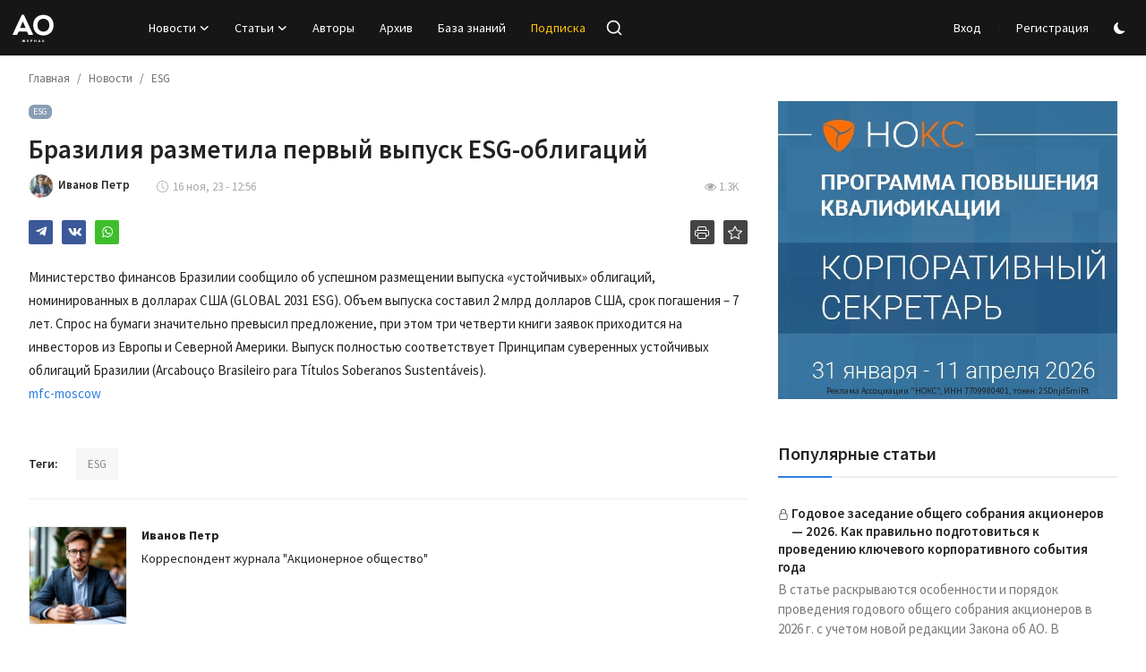

--- FILE ---
content_type: text/html; charset=UTF-8
request_url: https://ao-journal.ru/braziliya-razmetila-perviy-vipusk-esg-obligatsiy
body_size: 21409
content:
<!DOCTYPE html>
<html lang="ru" >
<head>
<meta charset="utf-8">
<meta http-equiv="X-UA-Compatible" content="IE=edge">
<meta name="viewport" content="width=device-width, initial-scale=1">
<title>Бразилия разметила первый выпуск ESG-облигаций - Журнал «Акционерное общество: вопросы корпоративного управления»</title>
<meta name="description" content="Объем выпуска составил 2 млрд долларов США"/>
<meta name="keywords" content=""/>
<meta name="author" content="Журнал АО"/>
<meta name="robots" content="all">
<meta property="og:locale" content="ru-RU"/>
<meta property="og:site_name" content="Журнал АО"/>
<meta name="X-CSRF-TOKEN" content="5d30bc9f1c564899baf21c51a4ea4867">
<meta property="og:type" content="article"/>
<meta property="og:title" content="Бразилия разметила первый выпуск ESG-облигаций"/>
<meta property="og:description" content="Объем выпуска составил 2 млрд долларов США"/>
<meta property="og:url" content="https://ao-journal.ru/braziliya-razmetila-perviy-vipusk-esg-obligatsiy"/>
<meta property="og:image" content="https://ao-journal.ru/assets/img/def-og-img2.jpg"/>
<meta property="og:image:width" content="750"/>
<meta property="og:image:height" content="422"/>
<meta property="article:author" content="Иванов Петр"/>
<meta property="fb:app_id" content=""/>
<meta property="article:tag" content="ESG"/>
<meta property="article:published_time" content="2023-11-16 12:56:18"/>
<meta property="article:modified_time" content="2023-11-16 12:56:18"/>
<meta name="twitter:card" content="summary_large_image"/>
<meta name="twitter:site" content="@Журнал АО"/>
<meta name="twitter:creator" content="@Иванов Петр"/>
<meta name="twitter:title" content="Бразилия разметила первый выпуск ESG-облигаций"/>
<meta name="twitter:description" content="Объем выпуска составил 2 млрд долларов США"/>
<meta name="twitter:image" content="https://ao-journal.ru/assets/img/def-og-img2.jpg"/>
<link rel="shortcut icon" type="image/png" href="https://ao-journal.ru/assets/img/favicon.png"/>
<link rel="canonical" href="https://ao-journal.ru/braziliya-razmetila-perviy-vipusk-esg-obligatsiy"/>
<link rel="alternate" href="https://ao-journal.ru/braziliya-razmetila-perviy-vipusk-esg-obligatsiy" hreflang="ru-RU"/>
<link href="https://fonts.googleapis.com/css?family=Source+Sans+Pro:300,400,600,700&display=swap&subset=cyrillic,cyrillic-ext,greek,greek-ext,latin-ext,vietnamese" rel="stylesheet"><link href="https://fonts.googleapis.com/css?family=Source+Sans+Pro:300,400,600,700&display=swap&subset=cyrillic,cyrillic-ext,greek,greek-ext,latin-ext,vietnamese" rel="stylesheet"><link href="https://fonts.googleapis.com/css?family=Source+Sans+Pro:300,400,600,700&display=swap&subset=cyrillic,cyrillic-ext,greek,greek-ext,latin-ext,vietnamese" rel="stylesheet"><link href="https://ao-journal.ru/assets/vendor/bootstrap/css/bootstrap.min.css?b=770" rel="stylesheet">
<link href="https://ao-journal.ru/assets/themes/aoj/css/style-2.4.1.min.css?b=782" rel="stylesheet">


<style>:root {--vr-font-primary:  "Source Sans Pro", Helvetica, sans-serif;--vr-font-secondary:  "Source Sans Pro", Helvetica, sans-serif;--vr-font-tertiary:  "Source Sans Pro", Helvetica, sans-serif;--vr-theme-color: #307ee0;--vr-block-color: #161616;--vr-mega-menu-color: #252525;} .section-videos .video-large .image {height: 100% !important;}
.bn-ds-1{width: 728px; height: 90px;}.bn-mb-1{width: 300px; height: 250px;}.bn-ds-2{width: 400px; height: 333px;}.bn-mb-2{width: 400px; height: 333px;}.bn-ds-3{width: 728px; height: 90px;}.bn-mb-3{width: 300px; height: 250px;}.modal-newsletter .image {background-image: url('https://ao-journal.ru/assets/img/newsletter.webp');}


</style>
<style>.nav-link{transition:none!important}#nav-top{background-color:#fff!important}#header{background-color:var(--vr-block-color)!important}.mega-menu .menu-left{background-color:var(--vr-mega-menu-color)}.nav-mobile{background-color:var(--vr-mega-menu-color)}.nav-mobile .nav-item .nav-link{color:#fff}.nav-mobile .profile-dropdown-mobile .menu-sub-items .dropdown-item{color:#fff}.nav-mobile .profile-dropdown-mobile{border-bottom:1px solid var(--vr-block-color)}.nav-mobile .btn-default{background-color:var(--vr-theme-color)!important;border-color:var(--vr-theme-color)!important;color:#fff!important}#nav-top .navbar-nav .nav-item .nav-link{color:#222!important;font-weight:600;font-size:13px;padding:6px 0}#header .navbar-nav .nav-item button[name="theme_mode"] svg{color:#fff}#nav-top .navbar-nav .nav-item svg{color:#222!important}#nav-top .navbar-nav .nav-item .nav-link:hover,#nav-top .navbar-nav .nav-item .nav-link:active,#nav-top .navbar-nav .nav-item .nav-link:focus{color:#444!important}.profile-dropdown > a img{border:1px solid #d5d5d5}.profile-dropdown .dropdown-menu{top:51px!important}.nav-main .navbar-nav .nav-link{padding:10px 14px;font-size:14px;color:#fff}.nav-main .navbar-right .nav-link{color:#fff!important}.nav-main .search-icon svg{width:20px;height:20px}.nav-main{border-bottom:0}.news .mega-menu{border-top:0;top:0}.mega-menu .menu-left{background-image:linear-gradient(rgba(0,0,0,0.09) 0 0)}.mega-menu .menu-left a{color:#fff;transition:none!important}.badge-category{font-size:10px}.section-featured .col-featured-left{width:50%!important;padding-right:4px!important}.section-featured .col-featured-right{width:50%!important;padding-left:0!important;}.section-featured .col-featured-right .col-first .item{margin-bottom:20px}.top-headlines{display:block;position:relative;padding-left:0!important}.top-headlines .top-headlines-title{margin-bottom:15px;font-size:20px;font-weight:600;letter-spacing:-1px;line-height:1;padding-left:6px}.top-headlines .items{width:100%;/*height:482px;display:flex;flex-flow:column wrap;*/overflow:hidden}.top-headlines .item{display:block;width:100%;position:relative;padding-top:12px;margin-top:12px;border-top:1px solid #ececec;padding-left:6px;}.top-headlines .item-first{border:0!important;padding-top:0;margin-top:0}.top-headlines .item .title{margin-top:0;margin-bottom:3px;font-size:14px;line-height:19px;font-weight:normal!important}.top-headlines .item .category{margin-right:5px;font-size:11px;line-height:1;font-weight:600;text-transform:uppercase;letter-spacing:-.4px}.top-headlines .item .date{font-size:11px;font-weight:600;line-height:1;color:#555;letter-spacing:-.4px}.header-mobile svg{color:#fff!important;stroke:#fff!important}.header-mobile-container{border-bottom:0}.top-headlines .item .category{color:var(--vr-theme-color)!important}.header-mobile,.mobile-search-form{background-color:var(--vr-block-color)!important}@media (min-width: 767.98px){.section-featured .col-featured-right .item{height:255px}}@media (max-width: 1399.98px){.section-featured .col-featured-right .item{height:217px}}@media (max-width: 1199.98px){.nav-main .navbar-nav .nav-link{padding:10px 8px}.top-headlines .items{height:410px}}@media (max-width: 991.98px){.news #header{background-color:transparent!important}.section-featured .col-featured-left{width:100%!important;padding-right:0!important}.section-featured .col-featured-right{width:100%!important;padding:0!important}.section-featured .col-featured-right .row{--bs-gutter-x:.25rem}.section-featured .col-featured-right .col-12{width:50%!important}.top-headlines{width:100%!important;padding:0 0px!important;margin-top:10px;margin-bottom:10px}.top-headlines .items{height:auto}}@media (max-width: 575.98px){.section-featured .col-featured-right .item .post-meta{display:none}.col-featured-right .item .caption .title{font-size:14px;line-height:18px}.section-featured .col-featured-right .item{height:210px}}@media (max-width: 427.98px){.section-featured .col-featured-right .item{height:185px}}
</style>
<script>var VrConfig = {baseURL: 'https://ao-journal.ru', csrfTokenName: 'csrf_token', sysLangId: '3', authCheck: 0, rtl: false, isRecaptchaEnabled: '1', categorySliderIds: [], textOk: "OK", textYes: "Да", textCancel: "Отменить", textCorrectAnswer: "Правильный ответ", textWrongAnswer: "Неверный ответ"};</script></head>
<body class="aoj  ">

<header id="header" >
<div class="navbar navbar-expand-md nav-main">
<nav class="container-fluid">
<a href="https://ao-journal.ru" class="navbar-brand p-0">
<img src="https://ao-journal.ru/uploads/logo/logo_686ab090871f07-96367929.svg" alt="logo" class="logo" width="50" height="50">
</a>
<div class="collapse navbar-collapse">
<ul class="navbar-nav navbar-left display-flex align-items-center">
<li class="nav-item nav-item-category nav-item-category-2" data-category-id="2">
<a href="https://ao-journal.ru/news" class="nav-link" data-toggle="dropdown" role="button" aria-expanded="false">Новости<i class="icon-arrow-down"></i></a>
</li>
<li class="nav-item nav-item-category nav-item-category-1" data-category-id="1">
<a href="https://ao-journal.ru/aoj" class="nav-link" data-toggle="dropdown" role="button" aria-expanded="false">Статьи<i class="icon-arrow-down"></i></a>
</li>
<li class="nav-item "><a href="/authors" class="nav-link">Авторы</a></li>
<li class="nav-item "><a href="/archive" class="nav-link">Архив</a></li>
<li class="nav-item "><a href="https://ao-journal.ru/kb" class="nav-link">База знаний</a></li>
<li class="nav-item "><a style="color:#ffc107" href="/subscription" class="nav-link">Подписка</a></li>

<li class="nav-item">
<button type="button" class="btn-link nav-link py-2 px-0 px-lg-2 search-icon display-flex align-items-center" aria-label="search">
<svg xmlns="http://www.w3.org/2000/svg" width="21" height="21" viewBox="0 0 24 24" fill="none" stroke="currentColor" stroke-width="2" stroke-linecap="round" stroke-linejoin="round">
<circle cx="11" cy="11" r="8"></circle>
<line x1="21" y1="21" x2="16.65" y2="16.65"></line>
</svg>
</button>
<div class="search-form">
<form action="https://ao-journal.ru/search" method="get" id="search_validate">
<input type="text" name="q" maxlength="300" pattern=".*\S+.*" class="form-control form-input" placeholder="Поиск..."  required>
<button class="btn btn-custom" aria-label="search">
<svg xmlns="http://www.w3.org/2000/svg" width="20" height="20" viewBox="0 0 24 24" fill="none" stroke="currentColor" stroke-width="2" stroke-linecap="round" stroke-linejoin="round">
<circle cx="11" cy="11" r="8"></circle>
<line x1="21" y1="21" x2="16.65" y2="16.65"></line>
</svg>
</button>
</form>
</div>
</li>


</ul>
<hr class="d-md-none text-white-50">
<ul class="navbar-nav navbar-right flex-row flex-wrap align-items-center ms-md-auto">
  
<li class="nav-item display-flex align-items-center"><a href="#" class="nav-link" data-bs-toggle="modal" data-bs-target="#modalLogin">Вход</a><span class="span-login-sep">&nbsp;/&nbsp;</span><a href="https://ao-journal.ru/register" class="nav-link">Регистрация</a></li>


<li class="nav-item display-flex align-items-center ms-2">
<form action="https://ao-journal.ru/switch-dark-mode" method="post">
<input type="hidden" name="csrf_token" value="5d30bc9f1c564899baf21c51a4ea4867"><input type="hidden" name="back_url" value="https://ao-journal.ru/braziliya-razmetila-perviy-vipusk-esg-obligatsiy">
<button type="submit" name="theme_mode" value="dark" class="btn-switch-mode" aria-label="switch-mode">
<svg xmlns="http://www.w3.org/2000/svg" width="13" height="13" fill="currentColor" class="dark-mode-icon" viewBox="0 0 16 16">
<path d="M6 .278a.768.768 0 0 1 .08.858 7.208 7.208 0 0 0-.878 3.46c0 4.021 3.278 7.277 7.318 7.277.527 0 1.04-.055 1.533-.16a.787.787 0 0 1 .81.316.733.733 0 0 1-.031.893A8.349 8.349 0 0 1 8.344 16C3.734 16 0 12.286 0 7.71 0 4.266 2.114 1.312 5.124.06A.752.752 0 0 1 6 .278z"/>
</svg>
</button>
</form>
</li>



</ul>
</div>
</nav>
</div>

<div class="container-fluid">
<div class="mega-menu-container">
<div class="mega-menu mega-menu-2 shadow-sm" data-category-id="2">
<div class="container-fluid">
<div class="row">
<div class="col-3 menu-left vr-scrollbar">
<a href="https://ao-journal.ru/news" data-category-filter="all" class="link-sub-category link-sub-category-all active">Все</a>
<a href="https://ao-journal.ru/news/law" data-category-filter="7" class="link-sub-category">Новости законодательства</a>
<a href="https://ao-journal.ru/news/esg-news" data-category-filter="23" class="link-sub-category">ESG</a>
<a href="https://ao-journal.ru/news/events" data-category-filter="8" class="link-sub-category">События</a>
</div>
<div class="col-12 menu-right">
<div class="menu-category-items filter-all active">
<div class="container-fluid">
<div class="row">
<div class="col-sm-2 menu-post-item width25">
<h3 class="title"><a href="https://ao-journal.ru/akron-vklyuchen-v-perechen-ekonomicheski-znachimikh-organizatsiy">Акрон включен в перечень экономически значимых организаций</a></h3>
<p class="small-post-meta">    <a href="https://ao-journal.ru/profile/https:ao-journal.ruivanov" class="a-username"> <img class="athr-avtr" src="https://ao-journal.ru/uploads/profile/202507/avatar_1940_686bfdcdafaa5.jpg" title="Иванов Петр" alt="Иванов Петр"> Иванов Петр</a>        
        <span>21 янв</span>
</p>
</div>
<div class="col-sm-2 menu-post-item width25">
<h3 class="title"><a href="https://ao-journal.ru/domrf-opublikoval-strategiyu-razvitiya-do-2030-goda">ДОМ.РФ опубликовал стратегию развития до 2030 года</a></h3>
<p class="small-post-meta">    <a href="https://ao-journal.ru/profile/https:ao-journal.ruivanov" class="a-username"> <img class="athr-avtr" src="https://ao-journal.ru/uploads/profile/202507/avatar_1940_686bfdcdafaa5.jpg" title="Иванов Петр" alt="Иванов Петр"> Иванов Петр</a>        
        <span>20 янв</span>
</p>
</div>
<div class="col-sm-2 menu-post-item width25">
<h3 class="title"><a href="https://ao-journal.ru/gosduma-prinyala-v-i-chtenii-proekt-o-prave-ryada-finorganizatsiy-ne-sostavlyat-konsolidirovannuyu-otchetnost">Госдума приняла в I чтении проект о праве ряда финорганизаций не составлять консолидированную о...</a></h3>
<p class="small-post-meta">    <a href="https://ao-journal.ru/profile/https:ao-journal.ruivanov" class="a-username"> <img class="athr-avtr" src="https://ao-journal.ru/uploads/profile/202507/avatar_1940_686bfdcdafaa5.jpg" title="Иванов Петр" alt="Иванов Петр"> Иванов Петр</a>        
        <span>20 янв</span>
</p>
</div>
<div class="col-sm-2 menu-post-item width25">
<h3 class="title"><a href="https://ao-journal.ru/auktsion-pro-prodazhe-aeroporta-domodedovo-priznan-nesostoyavshimsya">Аукцион про продаже аэропорта Домодедово признан несостоявшимся</a></h3>
<p class="small-post-meta">    <a href="https://ao-journal.ru/profile/https:ao-journal.ruivanov" class="a-username"> <img class="athr-avtr" src="https://ao-journal.ru/uploads/profile/202507/avatar_1940_686bfdcdafaa5.jpg" title="Иванов Петр" alt="Иванов Петр"> Иванов Петр</a>        
        <span>20 янв</span>
</p>
</div>
</div>
</div>
</div>
<div class="menu-category-items filter-7">
<div class="container-fluid">
<div class="row">
<div class="col-sm-2 menu-post-item width25">
<h3 class="title"><a href="https://ao-journal.ru/gosduma-prinyala-v-i-chtenii-proekt-o-prave-ryada-finorganizatsiy-ne-sostavlyat-konsolidirovannuyu-otchetnost">Госдума приняла в I чтении проект о праве ряда финорганизаций не составлять консолидированную о...</a></h3>
<p class="small-post-meta">    <a href="https://ao-journal.ru/profile/https:ao-journal.ruivanov" class="a-username"> <img class="athr-avtr" src="https://ao-journal.ru/uploads/profile/202507/avatar_1940_686bfdcdafaa5.jpg" title="Иванов Петр" alt="Иванов Петр"> Иванов Петр</a>        
        <span>20 янв</span>
</p>
</div>
<div class="col-sm-2 menu-post-item width25">
<h3 class="title"><a href="https://ao-journal.ru/v-gosdumu-vnesen-zakonoproekt-uvelichivayushchiy-verkhniy-predel-po-pererabotkam-do-240-chasov-v-god">В Госдуму внесен законопроект, увеличивающий верхний предел по переработкам до 240 часов в год</a></h3>
<p class="small-post-meta">    <a href="https://ao-journal.ru/profile/https:ao-journal.ruivanov" class="a-username"> <img class="athr-avtr" src="https://ao-journal.ru/uploads/profile/202507/avatar_1940_686bfdcdafaa5.jpg" title="Иванов Петр" alt="Иванов Петр"> Иванов Петр</a>        
        <span>22 дек, 25</span>
</p>
</div>
</div>
</div>
</div>
<div class="menu-category-items filter-23">
<div class="container-fluid">
<div class="row">
<div class="col-sm-2 menu-post-item width25">
<h3 class="title"><a href="https://ao-journal.ru/troyka-liderov-esg-renkinga-raex-norilskiy-nikel-fosagro-sberbank">Тройка лидеров ESG-рэнкинга RAEX : «Норильский никель», «ФосАгро», «Сбербанк»</a></h3>
<p class="small-post-meta">    <a href="https://ao-journal.ru/profile/https:ao-journal.ruivanov" class="a-username"> <img class="athr-avtr" src="https://ao-journal.ru/uploads/profile/202507/avatar_1940_686bfdcdafaa5.jpg" title="Иванов Петр" alt="Иванов Петр"> Иванов Петр</a>        
        <span>8 янв</span>
</p>
</div>
<div class="col-sm-2 menu-post-item width25">
<h3 class="title"><a href="https://ao-journal.ru/otkazavshis-ot-podderzhki-esg-blackrock-poteryal-milliardi">Отказавшись от поддержки ESG, BlackRock потерял миллиарды</a></h3>
<p class="small-post-meta">    <a href="https://ao-journal.ru/profile/https:ao-journal.ruivanov" class="a-username"> <img class="athr-avtr" src="https://ao-journal.ru/uploads/profile/202507/avatar_1940_686bfdcdafaa5.jpg" title="Иванов Петр" alt="Иванов Петр"> Иванов Петр</a>        
        <span>22 дек, 25</span>
</p>
</div>
</div>
</div>
</div>
<div class="menu-category-items filter-8">
<div class="container-fluid">
<div class="row">
</div>
</div>
</div>
</div>
</div>
</div>
</div>
<div class="mega-menu mega-menu-1 shadow-sm" data-category-id="1">
<div class="container-fluid">
<div class="row">
<div class="col-3 menu-left vr-scrollbar">
<a href="https://ao-journal.ru/aoj" data-category-filter="all" class="link-sub-category link-sub-category-all active">Все</a>
<a href="https://ao-journal.ru/aoj/sanktsii" data-category-filter="28" class="link-sub-category">Санкции</a>
<a href="https://ao-journal.ru/aoj/responsibility" data-category-filter="29" class="link-sub-category">Ответственность</a>
<a href="https://ao-journal.ru/aoj/sudebnaya-praktika" data-category-filter="20" class="link-sub-category">Судебная практика</a>
<a href="https://ao-journal.ru/aoj/zarubezhniy-opit-korporativnogo-upravleniya" data-category-filter="21" class="link-sub-category">Зарубежный опыт корпоративного управления</a>
<a href="https://ao-journal.ru/aoj/esg" data-category-filter="22" class="link-sub-category">ESG</a>
<a href="https://ao-journal.ru/aoj/corporate-procedures" data-category-filter="3" class="link-sub-category">Корпоративные процедуры</a>
<a href="https://ao-journal.ru/aoj/open-and-liquidation-jsc" data-category-filter="4" class="link-sub-category">Создание и ликвидация АО</a>
<a href="https://ao-journal.ru/aoj/management-and-control-bodies" data-category-filter="9" class="link-sub-category">Органы управления и контроля</a>
<a href="https://ao-journal.ru/aoj/corporate-law" data-category-filter="10" class="link-sub-category">Корпоративное право</a>
<a href="https://ao-journal.ru/aoj/corporate-governance" data-category-filter="11" class="link-sub-category">Корпоративное управление</a>
<a href="https://ao-journal.ru/aoj/deal" data-category-filter="12" class="link-sub-category">Сделки</a>
<a href="https://ao-journal.ru/aoj/ooo" data-category-filter="13" class="link-sub-category">ООО</a>
<a href="https://ao-journal.ru/aoj/expanding-our-horizons" data-category-filter="14" class="link-sub-category">Расширяем кругозор</a>
<a href="https://ao-journal.ru/aoj/bankrot" data-category-filter="15" class="link-sub-category">Банкротство</a>
<a href="https://ao-journal.ru/aoj/prava-aktsionerov" data-category-filter="18" class="link-sub-category">Права акционеров</a>
</div>
<div class="col-12 menu-right">
<div class="menu-category-items filter-all active">
<div class="container-fluid">
<div class="row">
<div class="col-sm-2 menu-post-item width25">
<div class="image">
<a href="https://ao-journal.ru/klyuchevie-trendi-nalogovikh-sporov-v-2025-g-i-ozhidaniya-ot-2026-go">
<img src="[data-uri]" data-src="https://ao-journal.ru/uploads/images/202601/image_430x256_696628b5ca2ec.jpg" alt="Ключевые тренды налоговых споров в 2025 г. и ожидания от 2026-го" class="img-fluid lazyload" width="232" height="140"/>
</a>
</div>
<h3 class="title"><a href="https://ao-journal.ru/klyuchevie-trendi-nalogovikh-sporov-v-2025-g-i-ozhidaniya-ot-2026-go">Ключевые тренды налоговых споров в 2025 г. и ожидания от 2026-го</a></h3>
<p class="small-post-meta">    <a href="https://ao-journal.ru/profile/boldinova-es" class="a-username"> <img class="athr-avtr" src="https://ao-journal.ru/uploads/profile/202507/avatar_1846_68890f442d4bf.jpg" title="Болдинова Екатерина" alt="Болдинова Екатерина"> Болдинова Екатерина</a>        
        <span>1 янв</span>
</p>
</div>
<div class="col-sm-2 menu-post-item width25">
<div class="image">
<a href="https://ao-journal.ru/ponyatie-obratnogo-snyatiya-korporativnoy-vuali-v-zakonodatelstve-ssha-i-rossii">
<img src="[data-uri]" data-src="https://ao-journal.ru/uploads/images/202601/image_430x256_6964d2316bffb.jpg" alt="Понятие обратного снятия корпоративной вуали в законодательстве США и России" class="img-fluid lazyload" width="232" height="140"/>
</a>
</div>
<h3 class="title"><a href="https://ao-journal.ru/ponyatie-obratnogo-snyatiya-korporativnoy-vuali-v-zakonodatelstve-ssha-i-rossii">Понятие обратного снятия корпоративной вуали в законодательстве США и России</a></h3>
<p class="small-post-meta">    <a href="https://ao-journal.ru/profile/chetverikov-maksim" class="a-username"> <img class="athr-avtr" src="https://ao-journal.ru/uploads/profile/202512/avatar_10162_695259645ec1d.jpg" title="Четвериков Максим" alt="Четвериков Максим"> Четвериков Максим</a>        
        <span>1 янв</span>
</p>
</div>
<div class="col-sm-2 menu-post-item width25">
<div class="image">
<a href="https://ao-journal.ru/obzor-pravovikh-pozitsiy-vs-rf-po-korporativnim-sporam-za-2-e-polugodie-2025-g">
<img src="[data-uri]" data-src="https://ao-journal.ru/uploads/images/202601/image_430x256_6964ededca0e7.jpg" alt="Обзор правовых позиций ВС РФ по корпоративным спорам за 2-е полугодие 2025 г." class="img-fluid lazyload" width="232" height="140"/>
</a>
</div>
<h3 class="title"><a href="https://ao-journal.ru/obzor-pravovikh-pozitsiy-vs-rf-po-korporativnim-sporam-za-2-e-polugodie-2025-g">Обзор правовых позиций ВС РФ по корпоративным спорам за 2-е полугодие 2025 г.</a></h3>
<p class="small-post-meta">    <a href="https://ao-journal.ru/profile/belousov-georgiy" class="a-username"> <img class="athr-avtr" src="https://ao-journal.ru/uploads/profile/avatar_8018_671f7e9b5a0f6.jpg" title="Белоусов Георгий" alt="Белоусов Георгий"> Белоусов Георгий</a>        
        <span>1 янв</span>
</p>
</div>
<div class="col-sm-2 menu-post-item width25">
<div class="image">
<a href="https://ao-journal.ru/bitva-soyuzov-kak-sudi-reshayut-semeyno-korporativnie-konflikti">
<img src="[data-uri]" data-src="https://ao-journal.ru/uploads/images/202601/image_430x256_6966296d46632.jpg" alt="Битва союзов: как суды решают семейно-корпоративные конфликты" class="img-fluid lazyload" width="232" height="140"/>
</a>
</div>
<h3 class="title"><a href="https://ao-journal.ru/bitva-soyuzov-kak-sudi-reshayut-semeyno-korporativnie-konflikti">Битва союзов: как суды решают семейно-корпоративные конфликты</a></h3>
<p class="small-post-meta">    <a href="https://ao-journal.ru/profile/lyubov-ignateva" class="a-username"> <img class="athr-avtr" src="https://ao-journal.ru/uploads/profile/202512/avatar_10023_69525b8e9d6ef.jpg" title="Игнатьева Любовь" alt="Игнатьева Любовь"> Игнатьева Любовь</a>        
        <span>1 янв</span>
</p>
</div>
</div>
</div>
</div>
<div class="menu-category-items filter-28">
<div class="container-fluid">
<div class="row">
</div>
</div>
</div>
<div class="menu-category-items filter-29">
<div class="container-fluid">
<div class="row">
<div class="col-sm-2 menu-post-item width25">
<h3 class="title"><a href="https://ao-journal.ru/korporativnie-konflikti-strategii-zashchiti">Корпоративные конфликты: стратегии защиты</a></h3>
<p class="small-post-meta">    <a href="https://ao-journal.ru/profile/maltseva-lidiya" class="a-username"> <img class="athr-avtr" src="https://ao-journal.ru/uploads/profile/202512/avatar_10167_6952592c61d19.jpg" title="Мальцева Лидия" alt="Мальцева Лидия"> Мальцева Лидия</a>        
        <span>1 янв</span>
</p>
</div>
<div class="col-sm-2 menu-post-item width25">
<h3 class="title"><a href="https://ao-journal.ru/subsidiarnaya-otvetstvennost-nominalnogo-direktora-trendi-sudebnoy-praktiki-2025">Субсидиарная ответственность номинального директора. Тренды судебной практики — 2025</a></h3>
<p class="small-post-meta">    <a href="https://ao-journal.ru/profile/badretdinova-adelina" class="a-username"> <img class="athr-avtr" src="https://ao-journal.ru/uploads/profile/202512/avatar_10158_69525a44441d1.jpg" title="Бадретдинова Аделина" alt="Бадретдинова Аделина"> Бадретдинова Аделина</a>        
        <span>1 янв</span>
</p>
</div>
</div>
</div>
</div>
<div class="menu-category-items filter-20">
<div class="container-fluid">
<div class="row">
<div class="col-sm-2 menu-post-item width25">
<div class="image">
<a href="https://ao-journal.ru/obzor-pravovikh-pozitsiy-vs-rf-po-korporativnim-sporam-za-2-e-polugodie-2025-g">
<img src="[data-uri]" data-src="https://ao-journal.ru/uploads/images/202601/image_430x256_6964ededca0e7.jpg" alt="Обзор правовых позиций ВС РФ по корпоративным спорам за 2-е полугодие 2025 г." class="img-fluid lazyload" width="232" height="140"/>
</a>
</div>
<h3 class="title"><a href="https://ao-journal.ru/obzor-pravovikh-pozitsiy-vs-rf-po-korporativnim-sporam-za-2-e-polugodie-2025-g">Обзор правовых позиций ВС РФ по корпоративным спорам за 2-е полугодие 2025 г.</a></h3>
<p class="small-post-meta">    <a href="https://ao-journal.ru/profile/belousov-georgiy" class="a-username"> <img class="athr-avtr" src="https://ao-journal.ru/uploads/profile/avatar_8018_671f7e9b5a0f6.jpg" title="Белоусов Георгий" alt="Белоусов Георгий"> Белоусов Георгий</a>        
        <span>1 янв</span>
</p>
</div>
<div class="col-sm-2 menu-post-item width25">
<div class="image">
<a href="https://ao-journal.ru/bitva-soyuzov-kak-sudi-reshayut-semeyno-korporativnie-konflikti">
<img src="[data-uri]" data-src="https://ao-journal.ru/uploads/images/202601/image_430x256_6966296d46632.jpg" alt="Битва союзов: как суды решают семейно-корпоративные конфликты" class="img-fluid lazyload" width="232" height="140"/>
</a>
</div>
<h3 class="title"><a href="https://ao-journal.ru/bitva-soyuzov-kak-sudi-reshayut-semeyno-korporativnie-konflikti">Битва союзов: как суды решают семейно-корпоративные конфликты</a></h3>
<p class="small-post-meta">    <a href="https://ao-journal.ru/profile/lyubov-ignateva" class="a-username"> <img class="athr-avtr" src="https://ao-journal.ru/uploads/profile/202512/avatar_10023_69525b8e9d6ef.jpg" title="Игнатьева Любовь" alt="Игнатьева Любовь"> Игнатьева Любовь</a>        
        <span>1 янв</span>
</p>
</div>
</div>
</div>
</div>
<div class="menu-category-items filter-21">
<div class="container-fluid">
<div class="row">
</div>
</div>
</div>
<div class="menu-category-items filter-22">
<div class="container-fluid">
<div class="row">
</div>
</div>
</div>
<div class="menu-category-items filter-3">
<div class="container-fluid">
<div class="row">
<div class="col-sm-2 menu-post-item width25">
<h3 class="title"><a href="https://ao-journal.ru/tsifrovizatsiya-korporativnikh-protsedur">Цифровизация корпоративных процедур</a></h3>
<p class="small-post-meta">    <a href="https://ao-journal.ru/profile/boycov-pb" class="a-username"> <img class="athr-avtr" src="https://ao-journal.ru/uploads/profile/avatar_1552_610296fae1dc2.jpg" title="Бойцов Павел" alt="Бойцов Павел"> Бойцов Павел</a>        
        <span>1 янв</span>
    <span class="m-r-0"><i class="icon-eye"></i>&nbsp;449</span>
</p>
</div>
<div class="col-sm-2 menu-post-item width25">
<div class="image">
<a href="https://ao-journal.ru/godovoe-zasedanie-obshchego-sobraniya-aktsionerov-2026-kak-pravilno-podgotovitsya-k-provedeniyu-klyuchevogo-korporativnogo-sobitiya-goda">
<img src="[data-uri]" data-src="https://ao-journal.ru/uploads/images/202601/image_430x256_6964f0aaac257.jpg" alt="Годовое заседание общего собрания акционеров — 2026. Как правильно подготовиться к проведению ключевого корпоративного события года" class="img-fluid lazyload" width="232" height="140"/>
</a>
</div>
<h3 class="title"><a href="https://ao-journal.ru/godovoe-zasedanie-obshchego-sobraniya-aktsionerov-2026-kak-pravilno-podgotovitsya-k-provedeniyu-klyuchevogo-korporativnogo-sobitiya-goda">Годовое заседание общего собрания акционеров — 2026. Как правильно подготовиться к проведению к...</a></h3>
<p class="small-post-meta">    <a href="https://ao-journal.ru/profile/levina-ak" class="a-username"> <img class="athr-avtr" src="https://ao-journal.ru/uploads/profile/202512/avatar_1596_69525aee078e6.jpg" title="Левина Алла" alt="Левина Алла"> Левина Алла</a>        
        <span>1 янв</span>
    <span class="m-r-0"><i class="icon-eye"></i>&nbsp;1.5K</span>
</p>
</div>
</div>
</div>
</div>
<div class="menu-category-items filter-4">
<div class="container-fluid">
<div class="row">
</div>
</div>
</div>
<div class="menu-category-items filter-9">
<div class="container-fluid">
<div class="row">
</div>
</div>
</div>
<div class="menu-category-items filter-10">
<div class="container-fluid">
<div class="row">
<div class="col-sm-2 menu-post-item width25">
<div class="image">
<a href="https://ao-journal.ru/ponyatie-obratnogo-snyatiya-korporativnoy-vuali-v-zakonodatelstve-ssha-i-rossii">
<img src="[data-uri]" data-src="https://ao-journal.ru/uploads/images/202601/image_430x256_6964d2316bffb.jpg" alt="Понятие обратного снятия корпоративной вуали в законодательстве США и России" class="img-fluid lazyload" width="232" height="140"/>
</a>
</div>
<h3 class="title"><a href="https://ao-journal.ru/ponyatie-obratnogo-snyatiya-korporativnoy-vuali-v-zakonodatelstve-ssha-i-rossii">Понятие обратного снятия корпоративной вуали в законодательстве США и России</a></h3>
<p class="small-post-meta">    <a href="https://ao-journal.ru/profile/chetverikov-maksim" class="a-username"> <img class="athr-avtr" src="https://ao-journal.ru/uploads/profile/202512/avatar_10162_695259645ec1d.jpg" title="Четвериков Максим" alt="Четвериков Максим"> Четвериков Максим</a>        
        <span>1 янв</span>
</p>
</div>
</div>
</div>
</div>
<div class="menu-category-items filter-11">
<div class="container-fluid">
<div class="row">
<div class="col-sm-2 menu-post-item width25">
<h3 class="title"><a href="https://ao-journal.ru/reputatsionnaya-otvetstvennost-chlenov-soveta-direktorov">Репутационная ответственность членов совета директоров</a></h3>
<p class="small-post-meta">    <a href="https://ao-journal.ru/profile/morozov-av" class="a-username"> <img class="athr-avtr" src="https://ao-journal.ru/uploads/profile/202512/avatar_1831_69525a7a24243.jpg" title="Морозов Андрей" alt="Морозов Андрей"> Морозов Андрей</a>        
        <span>1 янв</span>
</p>
</div>
</div>
</div>
</div>
<div class="menu-category-items filter-12">
<div class="container-fluid">
<div class="row">
</div>
</div>
</div>
<div class="menu-category-items filter-13">
<div class="container-fluid">
<div class="row">
<div class="col-sm-2 menu-post-item width25">
<h3 class="title"><a href="https://ao-journal.ru/kogda-ooo-mozhet-otkazat-uchastniku-v-predostavlenii-informatsii">Когда ООО может отказать участнику в предоставлении информации</a></h3>
<p class="small-post-meta">    <a href="https://ao-journal.ru/profile/rassadkina-darya" class="a-username"> <img class="athr-avtr" src="https://ao-journal.ru/uploads/profile/202512/avatar_10161_6952599c2c02a.jpg" title="Рассадкина Дарья" alt="Рассадкина Дарья"> Рассадкина Дарья</a>        
        <span>1 янв</span>
</p>
</div>
<div class="col-sm-2 menu-post-item width25">
<h3 class="title"><a href="https://ao-journal.ru/neproportsionalnie-vkladi-v-imushchestvo-ooo-osobennosti-i-nekotorie-tendentsii-v-sudebnoy-praktike">Непропорциональные вклады в имущество ООО: особенности и некоторые тенденции в судебной практике</a></h3>
<p class="small-post-meta">    <a href="https://ao-journal.ru/profile/strushko-vadim-1" class="a-username"> <img class="athr-avtr" src="https://ao-journal.ru/uploads/profile/202512/avatar_10159_69525a0ecb052.jpg" title="Струшко Вaдим" alt="Струшко Вaдим"> Струшко Вaдим</a>        
        <span>1 янв</span>
</p>
</div>
</div>
</div>
</div>
<div class="menu-category-items filter-14">
<div class="container-fluid">
<div class="row">
<div class="col-sm-2 menu-post-item width25">
<div class="image">
<a href="https://ao-journal.ru/klyuchevie-trendi-nalogovikh-sporov-v-2025-g-i-ozhidaniya-ot-2026-go">
<img src="[data-uri]" data-src="https://ao-journal.ru/uploads/images/202601/image_430x256_696628b5ca2ec.jpg" alt="Ключевые тренды налоговых споров в 2025 г. и ожидания от 2026-го" class="img-fluid lazyload" width="232" height="140"/>
</a>
</div>
<h3 class="title"><a href="https://ao-journal.ru/klyuchevie-trendi-nalogovikh-sporov-v-2025-g-i-ozhidaniya-ot-2026-go">Ключевые тренды налоговых споров в 2025 г. и ожидания от 2026-го</a></h3>
<p class="small-post-meta">    <a href="https://ao-journal.ru/profile/boldinova-es" class="a-username"> <img class="athr-avtr" src="https://ao-journal.ru/uploads/profile/202507/avatar_1846_68890f442d4bf.jpg" title="Болдинова Екатерина" alt="Болдинова Екатерина"> Болдинова Екатерина</a>        
        <span>1 янв</span>
</p>
</div>
<div class="col-sm-2 menu-post-item width25">
<h3 class="title"><a href="https://ao-journal.ru/treteyskoe-razbiratelstvo-i-perspektivi-arbitrazha-korporativnikh-sporov">Третейское разбирательство и перспективы арбитража корпоративных споров</a></h3>
<p class="small-post-meta">    <a href="https://ao-journal.ru/profile/bunina-natalya" class="a-username"> <img class="athr-avtr" src="https://ao-journal.ru/uploads/profile/202510/avatar_8148_6901b54fbe868.jpg" title="Бунина Наталья" alt="Бунина Наталья"> Бунина Наталья</a>        
        <span>1 янв</span>
</p>
</div>
</div>
</div>
</div>
<div class="menu-category-items filter-15">
<div class="container-fluid">
<div class="row">
</div>
</div>
</div>
<div class="menu-category-items filter-18">
<div class="container-fluid">
<div class="row">
</div>
</div>
</div>
</div>
</div>
</div>
</div>
</div>
</div><div class="header-mobile-container">
<div class="fixed-top">
<div class="header-mobile">
<div class="d-flex justify-content-between align-items-center">
<button type="button" class="menu-button mobile-menu-button" aria-label="menu">
<svg xmlns="http://www.w3.org/2000/svg" fill="currentColor" stroke="#222222" stroke-width="2" height="24" width="24" viewBox="0 0 24 24">
<line x1="2" y1="4" x2="22" y2="4"></line>
<line x1="2" y1="11" x2="22" y2="11"></line>
<line x1="2" y1="18" x2="22" y2="18"></line>
</svg>
</button>
<div class="mobile-logo">
<a href="https://ao-journal.ru" class="display-inline-block">
<img src="https://ao-journal.ru/uploads/logo/logo_686ab090871f07-96367929.svg" alt="logo" class="logo" width="50" height="50">
</a>
</div>
<div class="mobile-search">
<button type="button" class="menu-button mobile-search-button" aria-label="search">
<svg xmlns="http://www.w3.org/2000/svg" width="24" height="24" viewBox="0 0 24 24" fill="none" stroke="#222222" stroke-width="2" stroke-linecap="round" stroke-linejoin="round">
<circle cx="11" cy="11" r="8"></circle>
<line x1="21" y1="21" x2="16.65" y2="16.65"></line>
</svg>
</button>
</div>
</div>
<div class="mobile-search-form">
<form action="https://ao-journal.ru/search" method="get" id="search_validate_mobile">
<div class="display-flex align-items-center">
<input type="text" name="q" maxlength="300" pattern=".*\S+.*" class="form-control form-input" placeholder="Поиск..."  required>
<button class="btn btn-custom" aria-label="search">
<svg xmlns="http://www.w3.org/2000/svg" width="20" height="20" viewBox="0 0 24 24" fill="none" stroke="currentColor" stroke-width="2" stroke-linecap="round" stroke-linejoin="round">
<circle cx="11" cy="11" r="8"></circle>
<line x1="21" y1="21" x2="16.65" y2="16.65"></line>
</svg>
</button>
</div>
</form>
</div>
</div>
</div>
</div>

<div id="navMobile" class="nav-mobile">
<div class="nav-mobile-inner">
<div class="row">
<div class="col-12 m-b-15">
<div class="row">
<div class="col-6">
<a href="#" data-bs-toggle="modal" data-bs-target="#modalLogin" class="btn btn-md btn-custom close-menu-click btn_open_login_modal btn-auth-mobile">
<svg xmlns="http://www.w3.org/2000/svg" width="18" height="18" viewBox="0 0 24 24" fill="none" stroke="currentColor" stroke-width="2" stroke-linecap="round" stroke-linejoin="round">
<path d="M15 3h4a2 2 0 0 1 2 2v14a2 2 0 0 1-2 2h-4"></path>
<polyline points="10 17 15 12 10 7"></polyline>
<line x1="15" y1="12" x2="3" y2="12"></line>
</svg>&nbsp;
Вход</a>
</div>
<div class="col-6">
<a href="https://ao-journal.ru/register" class="btn btn-md btn-custom btn-auth-mobile">
<svg xmlns="http://www.w3.org/2000/svg" width="18" height="18" viewBox="0 0 24 24" fill="none" stroke="currentColor" stroke-width="2" stroke-linecap="round" stroke-linejoin="round">
<path d="M16 21v-2a4 4 0 0 0-4-4H5a4 4 0 0 0-4 4v2"></path>
<circle cx="8.5" cy="7" r="4"></circle>
<line x1="20" y1="8" x2="20" y2="14"></line>
<line x1="23" y1="11" x2="17" y2="11"></line>
</svg>&nbsp;
Регистрация</a>
</div>
</div>
</div>
</div>
<div class="row">
<div class="col-12 mb-4">
<ul class="nav navbar-nav">
<li class="nav-item dropdown">
<a href="#" class="dropdown-toggle d-flex justify-content-between nav-link" data-bs-toggle="dropdown" role="button" aria-haspopup="true" aria-expanded="true">
<span>Новости</span>
<i class="icon-arrow-down"></i>
</a>
<ul class="dropdown-menu menu-sub-items">
<li class="nav-item"><a href="https://ao-journal.ru/news" class="nav-link">Все</a></li>
<li class="nav-item"><a href="https://ao-journal.ru/news/law" class="nav-link">Новости законодательства</a></li>
<li class="nav-item"><a href="https://ao-journal.ru/news/esg-news" class="nav-link">ESG</a></li>
<li class="nav-item"><a href="https://ao-journal.ru/news/events" class="nav-link">События</a></li>
</ul>
</li>
<li class="nav-item dropdown">
<a href="#" class="dropdown-toggle d-flex justify-content-between nav-link" data-bs-toggle="dropdown" role="button" aria-haspopup="true" aria-expanded="true">
<span>Статьи</span>
<i class="icon-arrow-down"></i>
</a>
<ul class="dropdown-menu menu-sub-items">
<li class="nav-item"><a href="https://ao-journal.ru/aoj" class="nav-link">Все</a></li>
<li class="nav-item"><a href="https://ao-journal.ru/aoj/sanktsii" class="nav-link">Санкции</a></li>
<li class="nav-item"><a href="https://ao-journal.ru/aoj/responsibility" class="nav-link">Ответственность</a></li>
<li class="nav-item"><a href="https://ao-journal.ru/aoj/sudebnaya-praktika" class="nav-link">Судебная практика</a></li>
<li class="nav-item"><a href="https://ao-journal.ru/aoj/zarubezhniy-opit-korporativnogo-upravleniya" class="nav-link">Зарубежный опыт корпоративного управления</a></li>
<li class="nav-item"><a href="https://ao-journal.ru/aoj/esg" class="nav-link">ESG</a></li>
<li class="nav-item"><a href="https://ao-journal.ru/aoj/corporate-procedures" class="nav-link">Корпоративные процедуры</a></li>
<li class="nav-item"><a href="https://ao-journal.ru/aoj/open-and-liquidation-jsc" class="nav-link">Создание и ликвидация АО</a></li>
<li class="nav-item"><a href="https://ao-journal.ru/aoj/management-and-control-bodies" class="nav-link">Органы управления и контроля</a></li>
<li class="nav-item"><a href="https://ao-journal.ru/aoj/corporate-law" class="nav-link">Корпоративное право</a></li>
<li class="nav-item"><a href="https://ao-journal.ru/aoj/corporate-governance" class="nav-link">Корпоративное управление</a></li>
<li class="nav-item"><a href="https://ao-journal.ru/aoj/deal" class="nav-link">Сделки</a></li>
<li class="nav-item"><a href="https://ao-journal.ru/aoj/ooo" class="nav-link">ООО</a></li>
<li class="nav-item"><a href="https://ao-journal.ru/aoj/expanding-our-horizons" class="nav-link">Расширяем кругозор</a></li>
<li class="nav-item"><a href="https://ao-journal.ru/aoj/bankrot" class="nav-link">Банкротство</a></li>
<li class="nav-item"><a href="https://ao-journal.ru/aoj/prava-aktsionerov" class="nav-link">Права акционеров</a></li>
</ul>
</li>
<li class="nav-item"><a href="/authors" class="nav-link">Авторы</a></li>
<li class="nav-item"><a href="/archive" class="nav-link">Архив</a></li>
<li class="nav-item"><a href="https://ao-journal.ru/kb" class="nav-link">База знаний</a></li>
<li class="nav-item"><a style="color:#ffc107" href="/subscription" class="nav-link">Подписка</a></li>
</ul>
</div>

<div class="col-4">
<form action="https://ao-journal.ru/switch-dark-mode" method="post">
<input type="hidden" name="csrf_token" value="5d30bc9f1c564899baf21c51a4ea4867"><input type="hidden" name="back_url" value="https://ao-journal.ru/braziliya-razmetila-perviy-vipusk-esg-obligatsiy">
<button type="submit" name="theme_mode" value="dark" class="btn btn-md btn-default btn-switch-mode-mobile" aria-label="dark-mode">
<svg xmlns="http://www.w3.org/2000/svg" width="16" height="16" fill="currentColor" class="dark-mode-icon" viewBox="0 0 16 16">
<path d="M6 .278a.768.768 0 0 1 .08.858 7.208 7.208 0 0 0-.878 3.46c0 4.021 3.278 7.277 7.318 7.277.527 0 1.04-.055 1.533-.16a.787.787 0 0 1 .81.316.733.733 0 0 1-.031.893A8.349 8.349 0 0 1 8.344 16C3.734 16 0 12.286 0 7.71 0 4.266 2.114 1.312 5.124.06A.752.752 0 0 1 6 .278z"/>
</svg>
</button>
</form>
</div>
</div>
</div>
</div>
<div id="overlay_bg" class="overlay-bg"></div></header>
<div class="modal fade" id="modalLogin" tabindex="-1" aria-labelledby="loginModal" aria-hidden="true">
<div class="modal-dialog modal-dialog-centered modal-login">
<div class="modal-content">
<div class="modal-header">
<h5 class="modal-title">Вход</h5>
<button type="button" class="btn-close" data-bs-dismiss="modal" aria-label="Close"></button>
</div>
<div class="modal-body">
    <div style="text-align:center">
        <script async src="https://telegram.org/js/telegram-widget.js?22" data-radius="3" data-telegram-login="AOJournalRuBot" data-size="large" data-auth-url="https://ao-journal.ru/connect-with-telegram" data-request-access="write"></script>
    </div>
    <a href="https://ao-journal.ru/connect-with-vk" class="btn btn-social btn-social-vk">
        <svg width="24" height="24" viewBox="0 0 24 24">
            <path d="M20,13c.24-.45,1.09-1.74,1.73-2.7C23.65,7.46,24,6.86,24,6.5a.5.5,0,0,0-.5-.5H19a.5.5,0,0,0-.49.41c-.25,1.38-3.49,5.34-4,5.59-.21,0-.5-.52-.5-1.5V6.28a1.18,1.18,0,0,0-.24-.93C13.43,5,12.92,5,11.5,5,8.92,5,8,5.77,8,6.5A.46.46,0,0,0,8.45,7S9,7.36,9,9.5A14.61,14.61,0,0,1,8.87,12C7.6,11.77,5.84,8.6,5,6.32A.5.5,0,0,0,4.5,6H.5A.5.5,0,0,0,0,6.59C.56,9.61,6.91,19,11,19h2c1.06,0,1.14-1.15,1.2-1.91s.11-1.09.3-1.09c.62,0,1.89,1.1,2.72,1.82S18.59,19,19,19h2.5c1.29,0,2.5,0,2.5-1,0-.38-.33-.82-2.23-3C21.14,14.31,20.29,13.36,20,13Z" style="fill:#ffffff"/>
        </svg>
        <span>Через  VK</span>
    </a>
    <p class="mt-3 mb-3 text-center text-muted"><span>Или с помощью Email</span></p>
<div id="result-login"></div>
<form id="form-login">
<div class="mb-2">
<input type="email" name="email" class="form-control form-input input-account" placeholder="Email" value="" required>
</div>
<div class="mb-2">
<input type="password" name="password" class="form-control form-input input-account" placeholder="Пароль" value="" required>
</div>
<div class="mb-4 text-end">
<a href="https://ao-journal.ru/forgot-password" class="link-forget">Забыл пароль?</a>
</div>
<div class="form-group m-t-15 m-b-0">
<button type="submit" class="btn btn-account btn-custom">Вход</button>
</div>
</form>
</div>
</div>
</div>
</div>

<section id="postDetailsPage" class="section section-page mt-3" data-id="4276">
    <div class="container-xl">
        <div class="row">
            <nav aria-label="breadcrumb">
                <ol class="breadcrumb">
                    <li class="breadcrumb-item"><a href="https://ao-journal.ru">Главная</a></li>
                                                    <li class="breadcrumb-item"><a href="https://ao-journal.ru/news">Новости</a></li>
                                                            <li class="breadcrumb-item"><a href="https://ao-journal.ru/news/esg-news">ESG</a></li>
                                                
                </ol>
            </nav>
            <div class="col-md-12 col-lg-8">
                <div class="post-content">
                    <div class="d-flex justify-content-center align-items-center mb-3">
                        <div class="bd-highlight">
                            <a href="https://ao-journal.ru/news/esg-news">
                                <span class="badge badge-category" style="background-color: #264e768c">ESG</span>
                            </a>
                        </div>
                        <div class="bd-highlight ms-auto">
                                                    </div>
                    </div>
                    <h1 class="post-title">Бразилия разметила первый выпуск ESG-облигаций</h1>                    
                                        <div class="d-flex align-items-center post-details-meta mb-4">
                                                    <div class="item-meta item-meta-author">
                                <a href="https://ao-journal.ru/profile/https:ao-journal.ruivanov"><img class="athr-avtr" src="https://ao-journal.ru/uploads/profile/202507/avatar_1940_686bfdcdafaa5.jpg" title="Иванов Петр" alt="Иванов Петр"><span>Иванов Петр</span></a>
                                                                                                                                                            </div>
                                                    <div class="item-meta item-meta-date">
                                <svg xmlns="http://www.w3.org/2000/svg" width="13" height="13" fill="currentColor" class="bi bi-clock" viewBox="0 0 16 16">
                                    <path d="M8 3.5a.5.5 0 0 0-1 0V9a.5.5 0 0 0 .252.434l3.5 2a.5.5 0 0 0 .496-.868L8 8.71V3.5z"/>
                                    <path d="M8 16A8 8 0 1 0 8 0a8 8 0 0 0 0 16zm7-8A7 7 0 1 1 1 8a7 7 0 0 1 14 0z"/>
                                </svg>
                                <span>16 ноя, 23&nbsp;-&nbsp;12:56</span>
                            </div>
                                                    <div class="ms-auto item-meta item-meta-comment">
                                                            <span> <i class="icon-eye"></i>&nbsp;1.3K</span>
                                                    </div>
                    </div>
                    <div class="d-flex post-share-buttons mb-4">
                        <div class="btn-share">
    <a href="javascript:void(0)" onclick="window.open('https://t.me/share/url?url=https%3A%2F%2Fao-journal.ru%2Fbraziliya-razmetila-perviy-vipusk-esg-obligatsiy&text=%D0%91%D1%80%D0%B0%D0%B7%D0%B8%D0%BB%D0%B8%D1%8F+%D1%80%D0%B0%D0%B7%D0%BC%D0%B5%D1%82%D0%B8%D0%BB%D0%B0+%D0%BF%D0%B5%D1%80%D0%B2%D1%8B%D0%B9+%D0%B2%D1%8B%D0%BF%D1%83%D1%81%D0%BA+ESG-%D0%BE%D0%B1%D0%BB%D0%B8%D0%B3%D0%B0%D1%86%D0%B8%D0%B9', 'Share This Post', 'width=640,height=450');return false" class="color-facebook"><i class="icon-telegram"></i></a>
</div>
<div class="btn-share">
    <a href="javascript:void(0)" onclick="window.open('https://vk.com/share.php?url=https%3A%2F%2Fao-journal.ru%2Fbraziliya-razmetila-perviy-vipusk-esg-obligatsiy>', 'Share This Post', 'width=640,height=450');return false" class="color-facebook" data-toggle-tool="tooltip" data-placement="top" title="Поделиться в VKontakte"><i class="icon-vk"></i></a>
</div>   
<div class="btn-share">
    <a href="https://api.whatsapp.com/send?text=%D0%91%D1%80%D0%B0%D0%B7%D0%B8%D0%BB%D0%B8%D1%8F+%D1%80%D0%B0%D0%B7%D0%BC%D0%B5%D1%82%D0%B8%D0%BB%D0%B0+%D0%BF%D0%B5%D1%80%D0%B2%D1%8B%D0%B9+%D0%B2%D1%8B%D0%BF%D1%83%D1%81%D0%BA+ESG-%D0%BE%D0%B1%D0%BB%D0%B8%D0%B3%D0%B0%D1%86%D0%B8%D0%B9 - https%3A%2F%2Fao-journal.ru%2Fbraziliya-razmetila-perviy-vipusk-esg-obligatsiy" class="color-whatsapp" target="_blank"><i class="icon-whatsapp"></i></a>
</div>
<div class="btn-share ms-auto">
    <div class="btn-inner">
        <a href="javascript:void(0)" id="print_post" class="btn-print" data-bs-toggle="tooltip" data-bs-placement="bottom" title="">
            <svg xmlns="http://www.w3.org/2000/svg" width="16" height="16" fill="currentColor" class="bi bi-printer" viewBox="0 0 16 16">
                <path d="M2.5 8a.5.5 0 1 0 0-1 .5.5 0 0 0 0 1z"></path>
                <path d="M5 1a2 2 0 0 0-2 2v2H2a2 2 0 0 0-2 2v3a2 2 0 0 0 2 2h1v1a2 2 0 0 0 2 2h6a2 2 0 0 0 2-2v-1h1a2 2 0 0 0 2-2V7a2 2 0 0 0-2-2h-1V3a2 2 0 0 0-2-2H5zM4 3a1 1 0 0 1 1-1h6a1 1 0 0 1 1 1v2H4V3zm1 5a2 2 0 0 0-2 2v1H2a1 1 0 0 1-1-1V7a1 1 0 0 1 1-1h12a1 1 0 0 1 1 1v3a1 1 0 0 1-1 1h-1v-1a2 2 0 0 0-2-2H5zm7 2v3a1 1 0 0 1-1 1H5a1 1 0 0 1-1-1v-3a1 1 0 0 1 1-1h6a1 1 0 0 1 1 1z"></path>
            </svg>
        </a>
    </div>
                <div class="btn-inner">
                <a href="javascript:void(0)" class="btn-reading-list" data-bs-toggle="modal" data-bs-target="#modalLogin" title="Добавить в список для чтения">
                    <svg xmlns="http://www.w3.org/2000/svg" width="16" height="16" fill="currentColor" class="bi bi-star" viewBox="0 0 16 16">
                        <path d="M2.866 14.85c-.078.444.36.791.746.593l4.39-2.256 4.389 2.256c.386.198.824-.149.746-.592l-.83-4.73 3.522-3.356c.33-.314.16-.888-.282-.95l-4.898-.696L8.465.792a.513.513 0 0 0-.927 0L5.354 5.12l-4.898.696c-.441.062-.612.636-.283.95l3.523 3.356-.83 4.73zm4.905-2.767-3.686 1.894.694-3.957a.565.565 0 0 0-.163-.505L1.71 6.745l4.052-.576a.525.525 0 0 0 .393-.288L8 2.223l1.847 3.658a.525.525 0 0 0 .393.288l4.052.575-2.906 2.77a.565.565 0 0 0-.163.506l.694 3.957-3.686-1.894a.503.503 0 0 0-.461 0z"/>
                    </svg>
                </a>
            </div>
        </div>                    </div>
                    <div class="post-image">
    <div class="post-image-inner">
            </div>
</div>                        <div class="post-text mt-4">
                            <div class="news_text">Министерство финансов Бразилии сообщило об успешном размещении выпуска &laquo;устойчивых&raquo; облигаций, номинированных в долларах США (GLOBAL 2031 ESG). Объем выпуска составил 2 млрд долларов США, срок погашения &ndash; 7 лет. Спрос на бумаги значительно превысил предложение, при этом три четверти книги заявок приходится на инвесторов из Европы и Северной Америки. Выпуск полностью соответствует Принципам суверенных устойчивых облигаций Бразилии (Arcabou&ccedil;o Brasileiro para T&iacute;tulos Soberanos Sustent&aacute;veis).</div>
<div class="news_text"></div>
<div class="news_text"><a href="https://mfc-moscow.com/">mfc-moscow</a></div>                        </div>
                                                                <div class="d-flex flex-row post-tags align-items-center mt-5">
                                                    <h2 class="title">Теги:</h2>
                            <ul class="d-flex flex-row">
                                                                    <li><a href="https://ao-journal.ru/tag/esg">ESG</a></li>
                                                            </ul>
                                            </div>
                                            <div class="d-flex about-author mt-3">
                            <div class="flex-shrink-0">
                                <a href="https://ao-journal.ru/profile/https:ao-journal.ruivanov" class="author-link">
                                    <img src="https://ao-journal.ru/uploads/profile/202507/avatar_1940_686bfdcdafaa5.jpg" alt="Иванов Петр" class="img-fluid img-author" width="110" height="110">
                                </a>
                            </div>
                            <div class="flex-grow-1 ms-3">
                                <strong class="username"><a href="https://ao-journal.ru/profile/https:ao-journal.ruivanov"> Иванов Петр </a></strong>
                                Корреспондент журнала &quot;Акционерное общество&quot;                                    <div class="social">
                                        <ul class="profile-social-links">
                                                                                    </ul>
                                    </div>
                                                            </div>
                        </div>
                                                                                                    

                                        
                                                          

                                            <section class="section section-comments mt-2">
                            <div class="row">
                                <div class="col-12">
                                    <div class="nav nav-tabs" id="navTabsComment" role="tablist">
                                                                                    <button class="nav-link active" data-bs-toggle="tab" data-bs-target="#navComments" type="button" role="tab">Комментарии</button>
                                                                            </div>
                                    <div class="tab-content" id="navTabsComment">
                                                                                    <div class="tab-pane fade show active" id="navComments" role="tabpanel" aria-labelledby="nav-home-tab">
                                                    <form id="add_comment">
        <input type="hidden" name="parent_id" value="0">
        <input type="hidden" name="post_id" value="4276">
        <div class="form-row">
            <div class="row">
                <div class="form-group col-md-6">
                    <label>Имя</label>
                    <input type="text" name="name" class="form-control form-input" maxlength="40" placeholder="Имя">
                </div>
                <div class="form-group col-md-6">
                    <label>Email</label>
                    <input type="email" name="email" class="form-control form-input" maxlength="100" placeholder="Email">
                </div>
            </div>
        </div>
        <div class="form-group">
            <label>Комментарий</label>
            <textarea name="comment" class="form-control form-input form-textarea" maxlength="4999" placeholder="Оставьте свой комментарий..."></textarea>
        </div>
        <div class="form-group">
            <script src="https://www.google.com/recaptcha/api.js?hl=ru"></script><div class="g-recaptcha" data-sitekey="6LdtcloaAAAAAFZiJEc7jlZjGV-ycu1PmNPzJUzL"></div>        </div>
        <button type="submit" class="btn btn-md btn-custom">Отправить</button>
    </form>
<div id="message-comment-result" class="message-comment-result"></div>
                                                <div id="comment-result">
                                                    <input type="hidden" value="50" id="post_comment_limit">
<div class="row">
    <div class="col-sm-12">
        <div class="comments">
                        <ul class="comment-list">
                            </ul>
        </div>
    </div>
    </div>                                                </div>
                                            </div>
                                                                            </div>
                                </div>
                            </div>
                        </section>
                    
                                        
                    <section class="section section-related-posts mt-5">
                        <div class="row">
                            <div class="col-12">
                                <div class="section-title">
                                    <div class="d-flex justify-content-between align-items-center">
                                        <h3 class="title">Похожие публикации</h3>
                                    </div>
                                </div>
                                <div class="section-content">
                                    <div class="row">
                                                                                                <div class="col-sm-12 col-md-6 col-lg-4">
                                                            <div class="post-item post-item-no-image">
                                                                <h3 class="title fsize-16">
                                                                                                                                <button type="button" class="btn btn-link btn-postpaid" data-bs-toggle="popover"  data-bs-custom-class="custom-popover" tabindex="0" data-bs-html="true" data-bs-title="Платный контент" data-bs-content="Купить доступ к этой публикации за 350 ₽ <a class='btn btn-outline-primary btn-sm btn-block mt-2' role='button' tabindex='1' target='_blank' href='#'>Купить</a>">
                                                                    <svg xmlns="http://www.w3.org/2000/svg" width="12" height="12" fill="currentColor" class="bi bi-lock" viewBox="0 0 16 16">
                                                                        <path fill-rule="evenodd" d="M8 0a4 4 0 0 1 4 4v2.05a2.5 2.5 0 0 1 2 2.45v5a2.5 2.5 0 0 1-2.5 2.5h-7A2.5 2.5 0 0 1 2 13.5v-5a2.5 2.5 0 0 1 2-2.45V4a4 4 0 0 1 4-4M4.5 7A1.5 1.5 0 0 0 3 8.5v5A1.5 1.5 0 0 0 4.5 15h7a1.5 1.5 0 0 0 1.5-1.5v-5A1.5 1.5 0 0 0 11.5 7zM8 1a3 3 0 0 0-3 3v2h6V4a3 3 0 0 0-3-3"/>
                                                                    </svg>                                            
                                                                </button>
                                                                                                                                 
                                                                <a href="https://ao-journal.ru/globalnie-kompanii-vidyat-tsennost-v-esg-otchetakh-nesmotrya-na-regulyatornuyu-neopredelennost">Глобальные компании видят ценность в ESG-отчетах, несмотря на регулято...</a></h3>
                                                                <p class="small-post-meta">    <a href="https://ao-journal.ru/profile/https:ao-journal.ruivanov" class="a-username"> <img class="athr-avtr" src="https://ao-journal.ru/uploads/profile/202507/avatar_1940_686bfdcdafaa5.jpg" title="Иванов Петр" alt="Иванов Петр"> Иванов Петр</a>        
        <span>15 окт, 25</span>
    <span class="m-r-0"><i class="icon-eye"></i>&nbsp;326</span>
</p>
                                                            </div>
                                                        </div>
                                                                                                            <div class="col-sm-12 col-md-6 col-lg-4">
                                                            <div class="post-item post-item-no-image">
                                                                <h3 class="title fsize-16">
                                                                                                                                <button type="button" class="btn btn-link btn-postpaid" data-bs-toggle="popover"  data-bs-custom-class="custom-popover" tabindex="0" data-bs-html="true" data-bs-title="Платный контент" data-bs-content="Купить доступ к этой публикации за 350 ₽ <a class='btn btn-outline-primary btn-sm btn-block mt-2' role='button' tabindex='1' target='_blank' href='#'>Купить</a>">
                                                                    <svg xmlns="http://www.w3.org/2000/svg" width="12" height="12" fill="currentColor" class="bi bi-lock" viewBox="0 0 16 16">
                                                                        <path fill-rule="evenodd" d="M8 0a4 4 0 0 1 4 4v2.05a2.5 2.5 0 0 1 2 2.45v5a2.5 2.5 0 0 1-2.5 2.5h-7A2.5 2.5 0 0 1 2 13.5v-5a2.5 2.5 0 0 1 2-2.45V4a4 4 0 0 1 4-4M4.5 7A1.5 1.5 0 0 0 3 8.5v5A1.5 1.5 0 0 0 4.5 15h7a1.5 1.5 0 0 0 1.5-1.5v-5A1.5 1.5 0 0 0 11.5 7zM8 1a3 3 0 0 0-3 3v2h6V4a3 3 0 0 0-3-3"/>
                                                                    </svg>                                            
                                                                </button>
                                                                                                                                 
                                                                <a href="https://ao-journal.ru/velikobritaniya-otkazivaetsya-ot-plana-zelyonoy-taksonomii">Великобритания отказывается от плана «зелёной таксономии»</a></h3>
                                                                <p class="small-post-meta">    <a href="https://ao-journal.ru/profile/https:ao-journal.ruivanov" class="a-username"> <img class="athr-avtr" src="https://ao-journal.ru/uploads/profile/202507/avatar_1940_686bfdcdafaa5.jpg" title="Иванов Петр" alt="Иванов Петр"> Иванов Петр</a>        
        <span>17 июл, 25</span>
    <span class="m-r-0"><i class="icon-eye"></i>&nbsp;325</span>
</p>
                                                            </div>
                                                        </div>
                                                                                                            <div class="col-sm-12 col-md-6 col-lg-4">
                                                            <div class="post-item">
                                                                <h3 class="title fsize-16">
                                                                                                                                <button type="button" class="btn btn-link btn-postpaid" data-bs-toggle="popover"  data-bs-custom-class="custom-popover" tabindex="0" data-bs-html="true" data-bs-title="Платный контент" data-bs-content="Купить доступ к этой публикации за 350 ₽ <a class='btn btn-outline-primary btn-sm btn-block mt-2' role='button' tabindex='1' target='_blank' href='#'>Купить</a>">
                                                                    <svg xmlns="http://www.w3.org/2000/svg" width="12" height="12" fill="currentColor" class="bi bi-lock" viewBox="0 0 16 16">
                                                                        <path fill-rule="evenodd" d="M8 0a4 4 0 0 1 4 4v2.05a2.5 2.5 0 0 1 2 2.45v5a2.5 2.5 0 0 1-2.5 2.5h-7A2.5 2.5 0 0 1 2 13.5v-5a2.5 2.5 0 0 1 2-2.45V4a4 4 0 0 1 4-4M4.5 7A1.5 1.5 0 0 0 3 8.5v5A1.5 1.5 0 0 0 4.5 15h7a1.5 1.5 0 0 0 1.5-1.5v-5A1.5 1.5 0 0 0 11.5 7zM8 1a3 3 0 0 0-3 3v2h6V4a3 3 0 0 0-3-3"/>
                                                                    </svg>                                            
                                                                </button>
                                                                                                                                 
                                                                <a href="https://ao-journal.ru/evropeyskie-lideri-vidyat-esg-kak-instrument-militarizatsii-evropi">Европейские лидеры видят ESG как инструмент милитаризации Европы</a></h3>
                                                                <p class="small-post-meta">    <a href="https://ao-journal.ru/profile/https:ao-journal.ruivanov" class="a-username"> <img class="athr-avtr" src="https://ao-journal.ru/uploads/profile/202507/avatar_1940_686bfdcdafaa5.jpg" title="Иванов Петр" alt="Иванов Петр"> Иванов Петр</a>        
        <span>28 авг, 25</span>
    <span class="m-r-0"><i class="icon-eye"></i>&nbsp;352</span>
</p>
                                                            </div>
                                                        </div>
                                                                                                                <div class="col-sm-12 col-md-12"></div>
                                                                                                                <div class="col-sm-12 col-md-6 col-lg-4">
                                                            <div class="post-item post-item-no-image">
                                                                <h3 class="title fsize-16">
                                                                                                                                <button type="button" class="btn btn-link btn-postpaid" data-bs-toggle="popover"  data-bs-custom-class="custom-popover" tabindex="0" data-bs-html="true" data-bs-title="Платный контент" data-bs-content="Купить доступ к этой публикации за 350 ₽ <a class='btn btn-outline-primary btn-sm btn-block mt-2' role='button' tabindex='1' target='_blank' href='#'>Купить</a>">
                                                                    <svg xmlns="http://www.w3.org/2000/svg" width="12" height="12" fill="currentColor" class="bi bi-lock" viewBox="0 0 16 16">
                                                                        <path fill-rule="evenodd" d="M8 0a4 4 0 0 1 4 4v2.05a2.5 2.5 0 0 1 2 2.45v5a2.5 2.5 0 0 1-2.5 2.5h-7A2.5 2.5 0 0 1 2 13.5v-5a2.5 2.5 0 0 1 2-2.45V4a4 4 0 0 1 4-4M4.5 7A1.5 1.5 0 0 0 3 8.5v5A1.5 1.5 0 0 0 4.5 15h7a1.5 1.5 0 0 0 1.5-1.5v-5A1.5 1.5 0 0 0 11.5 7zM8 1a3 3 0 0 0-3 3v2h6V4a3 3 0 0 0-3-3"/>
                                                                    </svg>                                            
                                                                </button>
                                                                                                                                 
                                                                <a href="https://ao-journal.ru/dalneyshee-razvitie-uglerodnogo-rinka-v-rossii-zavisit-ot-vneshnego-sprosa">Дальнейшее развитие углеродного рынка в России зависит от внешнего спроса</a></h3>
                                                                <p class="small-post-meta">    <a href="https://ao-journal.ru/profile/https:ao-journal.ruivanov" class="a-username"> <img class="athr-avtr" src="https://ao-journal.ru/uploads/profile/202507/avatar_1940_686bfdcdafaa5.jpg" title="Иванов Петр" alt="Иванов Петр"> Иванов Петр</a>        
        <span>28 авг, 25</span>
    <span class="m-r-0"><i class="icon-eye"></i>&nbsp;327</span>
</p>
                                                            </div>
                                                        </div>
                                                                                                            <div class="col-sm-12 col-md-6 col-lg-4">
                                                            <div class="post-item post-item-no-image">
                                                                <h3 class="title fsize-16">
                                                                                                                                <button type="button" class="btn btn-link btn-postpaid" data-bs-toggle="popover"  data-bs-custom-class="custom-popover" tabindex="0" data-bs-html="true" data-bs-title="Платный контент" data-bs-content="Купить доступ к этой публикации за 350 ₽ <a class='btn btn-outline-primary btn-sm btn-block mt-2' role='button' tabindex='1' target='_blank' href='#'>Купить</a>">
                                                                    <svg xmlns="http://www.w3.org/2000/svg" width="12" height="12" fill="currentColor" class="bi bi-lock" viewBox="0 0 16 16">
                                                                        <path fill-rule="evenodd" d="M8 0a4 4 0 0 1 4 4v2.05a2.5 2.5 0 0 1 2 2.45v5a2.5 2.5 0 0 1-2.5 2.5h-7A2.5 2.5 0 0 1 2 13.5v-5a2.5 2.5 0 0 1 2-2.45V4a4 4 0 0 1 4-4M4.5 7A1.5 1.5 0 0 0 3 8.5v5A1.5 1.5 0 0 0 4.5 15h7a1.5 1.5 0 0 0 1.5-1.5v-5A1.5 1.5 0 0 0 11.5 7zM8 1a3 3 0 0 0-3 3v2h6V4a3 3 0 0 0-3-3"/>
                                                                    </svg>                                            
                                                                </button>
                                                                                                                                 
                                                                <a href="https://ao-journal.ru/nornikel-zapustil-sistemu-kontrolya-kachestva-vozdukha-v-monchegorske">Норникель запустил систему контроля качества воздуха в Мончегорске</a></h3>
                                                                <p class="small-post-meta">    <a href="https://ao-journal.ru/profile/https:ao-journal.ruivanov" class="a-username"> <img class="athr-avtr" src="https://ao-journal.ru/uploads/profile/202507/avatar_1940_686bfdcdafaa5.jpg" title="Иванов Петр" alt="Иванов Петр"> Иванов Петр</a>        
        <span>25 июл, 25</span>
    <span class="m-r-0"><i class="icon-eye"></i>&nbsp;307</span>
</p>
                                                            </div>
                                                        </div>
                                                                                                            <div class="col-sm-12 col-md-6 col-lg-4">
                                                            <div class="post-item post-item-no-image">
                                                                <h3 class="title fsize-16">
                                                                                                                                <button type="button" class="btn btn-link btn-postpaid" data-bs-toggle="popover"  data-bs-custom-class="custom-popover" tabindex="0" data-bs-html="true" data-bs-title="Платный контент" data-bs-content="Купить доступ к этой публикации за 350 ₽ <a class='btn btn-outline-primary btn-sm btn-block mt-2' role='button' tabindex='1' target='_blank' href='#'>Купить</a>">
                                                                    <svg xmlns="http://www.w3.org/2000/svg" width="12" height="12" fill="currentColor" class="bi bi-lock" viewBox="0 0 16 16">
                                                                        <path fill-rule="evenodd" d="M8 0a4 4 0 0 1 4 4v2.05a2.5 2.5 0 0 1 2 2.45v5a2.5 2.5 0 0 1-2.5 2.5h-7A2.5 2.5 0 0 1 2 13.5v-5a2.5 2.5 0 0 1 2-2.45V4a4 4 0 0 1 4-4M4.5 7A1.5 1.5 0 0 0 3 8.5v5A1.5 1.5 0 0 0 4.5 15h7a1.5 1.5 0 0 0 1.5-1.5v-5A1.5 1.5 0 0 0 11.5 7zM8 1a3 3 0 0 0-3 3v2h6V4a3 3 0 0 0-3-3"/>
                                                                    </svg>                                            
                                                                </button>
                                                                                                                                 
                                                                <a href="https://ao-journal.ru/otkazavshis-ot-podderzhki-esg-blackrock-poteryal-milliardi">Отказавшись от поддержки ESG, BlackRock потерял миллиарды</a></h3>
                                                                <p class="small-post-meta">    <a href="https://ao-journal.ru/profile/https:ao-journal.ruivanov" class="a-username"> <img class="athr-avtr" src="https://ao-journal.ru/uploads/profile/202507/avatar_1940_686bfdcdafaa5.jpg" title="Иванов Петр" alt="Иванов Петр"> Иванов Петр</a>        
        <span>22 дек, 25</span>
</p>
                                                            </div>
                                                        </div>
                                                                                        </div>
                                </div>
                            </div>
                        </div>
                    </section>

                </div>
            </div>
            <div class="col-md-12 col-lg-4">
                <div class="col-sidebar sticky-lg-top">
    <div class="row">
        <div class="col-12">
                        <div class="container container-bn container-bn-ds mb-5">
                <div class="row">
                    <div class="bn-content bn-sidebar-content">
                        <div class="bn-inner bn-ds-2">
                            <div><small style="font-size:10px;position: ABSOLUTE;left: 54px;bottom: 2px;">Реклама Ассоциации "НОКС",  ИНН 7709980401, токен: 2SDnjd5miRt</small><a href="https://nokc-training.ru" aria-label="link-bn"><img src="[data-uri]" data-src="https://ao-journal.ru/uploads/blocks/block_6899cc17da8927-48853532.jpg" width="400" alt="" class="lazyload"></a>
</div>                        </div>
                    </div>
                </div>
            </div>
                    <div class="container container-bn container-bn-mb mb-5">
                <div class="row">
                    <div class="bn-content">
                        <div class="bn-inner bn-mb-2">
                            <div><small style="font-size:10px;position: ABSOLUTE;bottom: 2px;">Реклама Ассоциации "НОКС",  ИНН 7709980401, токен: 2SDnjd5miRt</small><a href="https://nokc-training.ru" aria-label="link-bn"><img src="[data-uri]" data-src="https://ao-journal.ru/uploads/blocks/block_6899cc17da8927-48853532.jpg" width="400" alt="" class="lazyload"></a>
</div>                        </div>
                    </div>
                </div>
            </div>
                <div class="sidebar-widget">
            <div class="widget-head"><h4 class="title">Популярные статьи</h4></div>
            <div class="widget-body">
                <div class="row">
                                                <div class="col-12">
                                <div class="tbl-container post-item-small">
        <div class="tbl-cell left">
        <h3 class="title">
                <button type="button" class="btn btn-link btn-postpaid" data-bs-toggle="popover"  data-bs-custom-class="custom-popover" tabindex="0" data-bs-html="true" data-bs-title="Платный контент" data-bs-content="Купить доступ к этой публикации за 350 ₽ <a class='btn btn-outline-primary btn-sm btn-block mt-2' role='button' tabindex='1' target='_blank' href='#'>Купить</a>">
            <svg xmlns="http://www.w3.org/2000/svg" width="12" height="12" fill="currentColor" class="bi bi-lock" viewBox="0 0 16 16">
                <path fill-rule="evenodd" d="M8 0a4 4 0 0 1 4 4v2.05a2.5 2.5 0 0 1 2 2.45v5a2.5 2.5 0 0 1-2.5 2.5h-7A2.5 2.5 0 0 1 2 13.5v-5a2.5 2.5 0 0 1 2-2.45V4a4 4 0 0 1 4-4M4.5 7A1.5 1.5 0 0 0 3 8.5v5A1.5 1.5 0 0 0 4.5 15h7a1.5 1.5 0 0 0 1.5-1.5v-5A1.5 1.5 0 0 0 11.5 7zM8 1a3 3 0 0 0-3 3v2h6V4a3 3 0 0 0-3-3"/>
            </svg>                                            
        </button>
                    
        <a href="https://ao-journal.ru/godovoe-zasedanie-obshchego-sobraniya-aktsionerov-2026-kak-pravilno-podgotovitsya-k-provedeniyu-klyuchevogo-korporativnogo-sobitiya-goda">Годовое заседание общего собрания акционеров — 2026. Как правильно подготовиться к проведению ключевого корпоративного события года</a></h3>
        <p class="description">В статье раскрываются особенности и порядок проведения годового общего собрания акционеров в 2026 г. с учетом новой редакции Закона об АО. В преддверии сложного периода проведения годовых собраний авторы предлагают взглянуть на новые правила проведения общих собраний акционеров с точки зрения правоп...</p>
        <p class="small-post-meta">    <a href="https://ao-journal.ru/profile/levina-ak" class="a-username"> <img class="athr-avtr" src="https://ao-journal.ru/uploads/profile/202512/avatar_1596_69525aee078e6.jpg" title="Левина Алла" alt="Левина Алла"> Левина Алла</a>        
        <span>1 янв</span>
    <span class="m-r-0"><i class="icon-eye"></i>&nbsp;1.5K</span>
</p>
    </div>
</div>                            </div>
                                                    <div class="col-12">
                                <div class="tbl-container post-item-small post-item-no-image">
        <div class="tbl-cell left">
        <h3 class="title">
                <button type="button" class="btn btn-link btn-postpaid" data-bs-toggle="popover"  data-bs-custom-class="custom-popover" tabindex="0" data-bs-html="true" data-bs-title="Платный контент" data-bs-content="Купить доступ к этой публикации за 350 ₽ <a class='btn btn-outline-primary btn-sm btn-block mt-2' role='button' tabindex='1' target='_blank' href='#'>Купить</a>">
            <svg xmlns="http://www.w3.org/2000/svg" width="12" height="12" fill="currentColor" class="bi bi-lock" viewBox="0 0 16 16">
                <path fill-rule="evenodd" d="M8 0a4 4 0 0 1 4 4v2.05a2.5 2.5 0 0 1 2 2.45v5a2.5 2.5 0 0 1-2.5 2.5h-7A2.5 2.5 0 0 1 2 13.5v-5a2.5 2.5 0 0 1 2-2.45V4a4 4 0 0 1 4-4M4.5 7A1.5 1.5 0 0 0 3 8.5v5A1.5 1.5 0 0 0 4.5 15h7a1.5 1.5 0 0 0 1.5-1.5v-5A1.5 1.5 0 0 0 11.5 7zM8 1a3 3 0 0 0-3 3v2h6V4a3 3 0 0 0-3-3"/>
            </svg>                                            
        </button>
                    
        <a href="https://ao-journal.ru/tsifrovizatsiya-korporativnikh-protsedur">Цифровизация корпоративных процедур</a></h3>
        <p class="description">Использование прогрессивных информационных технологий и автоматизация рабочих процессов всегда приветствовались и корпоративными секретарями, и юристами в области корпоративного права. Современные технические и прочие достижения не только помогают ускорить решение стоящих перед специалистами задач, ...</p>
        <p class="small-post-meta">    <a href="https://ao-journal.ru/profile/boycov-pb" class="a-username"> <img class="athr-avtr" src="https://ao-journal.ru/uploads/profile/avatar_1552_610296fae1dc2.jpg" title="Бойцов Павел" alt="Бойцов Павел"> Бойцов Павел</a>        
        <span>1 янв</span>
    <span class="m-r-0"><i class="icon-eye"></i>&nbsp;448</span>
</p>
    </div>
</div>                            </div>
                                                    <div class="col-12">
                                <div class="tbl-container post-item-small post-item-no-image">
        <div class="tbl-cell left">
        <h3 class="title">
                    
        <a href="https://ao-journal.ru/v-gosdumu-vnesen-zakonoproekt-uvelichivayushchiy-verkhniy-predel-po-pererabotkam-do-240-chasov-v-god">В Госдуму внесен законопроект, увеличивающий верхний предел по переработкам до 240 часов в год</a></h3>
        <p class="description">Согласно пояснительной записке, около 90% граждан готовы работать сверхурочно</p>
        <p class="small-post-meta">    <a href="https://ao-journal.ru/profile/https:ao-journal.ruivanov" class="a-username"> <img class="athr-avtr" src="https://ao-journal.ru/uploads/profile/202507/avatar_1940_686bfdcdafaa5.jpg" title="Иванов Петр" alt="Иванов Петр"> Иванов Петр</a>        
        <span>22 дек, 25</span>
</p>
    </div>
</div>                            </div>
                                                    <div class="col-12">
                                <div class="tbl-container post-item-small">
        <div class="tbl-cell left">
        <h3 class="title">
                <button type="button" class="btn btn-link btn-postpaid" data-bs-toggle="popover"  data-bs-custom-class="custom-popover" tabindex="0" data-bs-html="true" data-bs-title="Платный контент" data-bs-content="Купить доступ к этой публикации за 350 ₽ <a class='btn btn-outline-primary btn-sm btn-block mt-2' role='button' tabindex='1' target='_blank' href='#'>Купить</a>">
            <svg xmlns="http://www.w3.org/2000/svg" width="12" height="12" fill="currentColor" class="bi bi-lock" viewBox="0 0 16 16">
                <path fill-rule="evenodd" d="M8 0a4 4 0 0 1 4 4v2.05a2.5 2.5 0 0 1 2 2.45v5a2.5 2.5 0 0 1-2.5 2.5h-7A2.5 2.5 0 0 1 2 13.5v-5a2.5 2.5 0 0 1 2-2.45V4a4 4 0 0 1 4-4M4.5 7A1.5 1.5 0 0 0 3 8.5v5A1.5 1.5 0 0 0 4.5 15h7a1.5 1.5 0 0 0 1.5-1.5v-5A1.5 1.5 0 0 0 11.5 7zM8 1a3 3 0 0 0-3 3v2h6V4a3 3 0 0 0-3-3"/>
            </svg>                                            
        </button>
                    
        <a href="https://ao-journal.ru/obzor-pravovikh-pozitsiy-vs-rf-po-korporativnim-sporam-za-2-e-polugodie-2025-g">Обзор правовых позиций ВС РФ по корпоративным спорам за 2-е полугодие 2025 г.</a></h3>
        <p class="description">Отрасль корпоративного законодательства продолжает активно развиваться, реагируя на потребности бизнеса. В течение 2025 г. законодатель внес в законодательство ряд существенных поправок, направленных на улучшение регулирования корпоративных отношений. Между тем статистика Судебного департамента при ...</p>
        <p class="small-post-meta">    <a href="https://ao-journal.ru/profile/belousov-georgiy" class="a-username"> <img class="athr-avtr" src="https://ao-journal.ru/uploads/profile/avatar_8018_671f7e9b5a0f6.jpg" title="Белоусов Георгий" alt="Белоусов Георгий"> Белоусов Георгий</a>        
        <span>1 янв</span>
</p>
    </div>
</div>                            </div>
                                                    <div class="col-12">
                                <div class="tbl-container post-item-small">
        <div class="tbl-cell left">
        <h3 class="title">
                <button type="button" class="btn btn-link btn-postpaid" data-bs-toggle="popover"  data-bs-custom-class="custom-popover" tabindex="0" data-bs-html="true" data-bs-title="Платный контент" data-bs-content="Купить доступ к этой публикации за 350 ₽ <a class='btn btn-outline-primary btn-sm btn-block mt-2' role='button' tabindex='1' target='_blank' href='#'>Купить</a>">
            <svg xmlns="http://www.w3.org/2000/svg" width="12" height="12" fill="currentColor" class="bi bi-lock" viewBox="0 0 16 16">
                <path fill-rule="evenodd" d="M8 0a4 4 0 0 1 4 4v2.05a2.5 2.5 0 0 1 2 2.45v5a2.5 2.5 0 0 1-2.5 2.5h-7A2.5 2.5 0 0 1 2 13.5v-5a2.5 2.5 0 0 1 2-2.45V4a4 4 0 0 1 4-4M4.5 7A1.5 1.5 0 0 0 3 8.5v5A1.5 1.5 0 0 0 4.5 15h7a1.5 1.5 0 0 0 1.5-1.5v-5A1.5 1.5 0 0 0 11.5 7zM8 1a3 3 0 0 0-3 3v2h6V4a3 3 0 0 0-3-3"/>
            </svg>                                            
        </button>
                    
        <a href="https://ao-journal.ru/klyuchevie-trendi-nalogovikh-sporov-v-2025-g-i-ozhidaniya-ot-2026-go">Ключевые тренды налоговых споров в 2025 г. и ожидания от 2026-го</a></h3>
        <p class="description">В ожидании вступления в силу очередных изменений в налоговое законодательство мы не можем не поговорить о том, чем определялся 2025 г. в судебной практике по налоговым спорам. Возможно, это же позволит нам спрогнозировать тренды развития практики в наступившем, 2026 г.</p>
        <p class="small-post-meta">    <a href="https://ao-journal.ru/profile/boldinova-es" class="a-username"> <img class="athr-avtr" src="https://ao-journal.ru/uploads/profile/202507/avatar_1846_68890f442d4bf.jpg" title="Болдинова Екатерина" alt="Болдинова Екатерина"> Болдинова Екатерина</a>        
        <span>1 янв</span>
</p>
    </div>
</div>                            </div>
                                        </div>
            </div>
        </div>
            <div class="sidebar-widget">
            <div class="widget-head"><h4 class="title">Рекомендуемые статьи</h4></div>
            <div class="widget-body">
                <div class="row">
                                                <div class="col-12">
                                <div class="tbl-container post-item-small post-item-no-image">
        <div class="tbl-cell left">
        <h3 class="title">
                    
        <a href="https://ao-journal.ru/moskovskaya-birzha-obyavila-pobediteley-konkursa-godovikh-otchetov">Московская биржа объявила победителей конкурса годовых отчетов 2025</a></h3>
        <p class="description">22 октября 2025 года состоялась церемония награждения победителей XXVIII ежегодного конкурса годовых отчетов, организатором которого выступает Московская биржа. Гран-при конкурса получили: Норильский Никель,  Россети Ленэнерго, Россети Центр,  Сибур Холдинг,  Русал и Северсталь</p>
        <p class="small-post-meta">    <a href="https://ao-journal.ru/profile/https:ao-journal.ruivanov" class="a-username"> <img class="athr-avtr" src="https://ao-journal.ru/uploads/profile/202507/avatar_1940_686bfdcdafaa5.jpg" title="Иванов Петр" alt="Иванов Петр"> Иванов Петр</a>        
        <span>23 окт, 25</span>
</p>
    </div>
</div>                            </div>
                                                    <div class="col-12">
                                <div class="tbl-container post-item-small">
        <div class="tbl-cell left">
        <h3 class="title">
                    
        <a href="https://ao-journal.ru/obyavleni-pobediteli-premii-po-korporativnomu-pravu-bestcorplegal">Объявлены победители премии по корпоративному праву BestCorpLegal</a></h3>
        <p class="description">В 2025 году голосование проходило в номинациях: Лучший блог по корпоративному праву в Telegram, Лучшая книга по корпоративному праву, За вклад в развитие корпоративного права</p>
        <p class="small-post-meta">    <a href="https://ao-journal.ru/profile/https:ao-journal.ruivanov" class="a-username"> <img class="athr-avtr" src="https://ao-journal.ru/uploads/profile/202507/avatar_1940_686bfdcdafaa5.jpg" title="Иванов Петр" alt="Иванов Петр"> Иванов Петр</a>        
        <span>13 окт, 25</span>
</p>
    </div>
</div>                            </div>
                                                    <div class="col-12">
                                <div class="tbl-container post-item-small">
        <div class="tbl-cell left">
        <h3 class="title">
                    
        <a href="https://ao-journal.ru/esg-prevrashchaetsya-iz-goryachey-temi-v-nepopulyarnuyu">ESG превращается из горячей темы в непопулярную</a></h3>
        <p class="description">Руководители энергетических компаний теперь говорят гораздо меньше об экологических, социальных и управленческих проблемах, чем раньше, поскольку аналитики и акционеры переходят на другие темы.  В последнем квартале число упоминаний руководителями тематики ESG в конференциях с аналитиками и инвестор...</p>
        <p class="small-post-meta">    <a href="https://ao-journal.ru/profile/https:ao-journal.ruivanov" class="a-username"> <img class="athr-avtr" src="https://ao-journal.ru/uploads/profile/202507/avatar_1940_686bfdcdafaa5.jpg" title="Иванов Петр" alt="Иванов Петр"> Иванов Петр</a>        
        <span>30 сен, 25</span>
    <span class="m-r-0"><i class="icon-eye"></i>&nbsp;458</span>
</p>
    </div>
</div>                            </div>
                                                    <div class="col-12">
                                <div class="tbl-container post-item-small post-item-no-image">
        <div class="tbl-cell left">
        <h3 class="title">
                    
        <a href="https://ao-journal.ru/bankovskiy-esg-alyans-net-zero-razmishlyaet">Банковский ESG-альянс Net-Zero размышляет о создании новой структуры</a></h3>
        <p class="description">NZBA входит в число финансовых отраслевых групп, которые работают со своими членами над согласованием их кредитной, инвестиционной и капитальной деятельности с нулевым уровнем выбросов к 2050 году.</p>
        <p class="small-post-meta">    <a href="https://ao-journal.ru/profile/https:ao-journal.ruivanov" class="a-username"> <img class="athr-avtr" src="https://ao-journal.ru/uploads/profile/202507/avatar_1940_686bfdcdafaa5.jpg" title="Иванов Петр" alt="Иванов Петр"> Иванов Петр</a>        
        <span>2 сен, 25</span>
    <span class="m-r-0"><i class="icon-eye"></i>&nbsp;443</span>
</p>
    </div>
</div>                            </div>
                                                    <div class="col-12">
                                <div class="tbl-container post-item-small post-item-no-image">
        <div class="tbl-cell left">
        <h3 class="title">
                    
        <a href="https://ao-journal.ru/v-pervoy-polovine-2025-goda-v-sobstvennost-rf-postupili-aktivi-na-summu-svishe-2-trln-rub">В первой половине 2025 года в собственность РФ поступили активы на сумму свыше 2 трлн руб</a></h3>
        <p class="description">Такие данные приводятся в исследовании NSP «Национализация активов»</p>
        <p class="small-post-meta">    <a href="https://ao-journal.ru/profile/https:ao-journal.ruivanov" class="a-username"> <img class="athr-avtr" src="https://ao-journal.ru/uploads/profile/202507/avatar_1940_686bfdcdafaa5.jpg" title="Иванов Петр" alt="Иванов Петр"> Иванов Петр</a>        
        <span>9 июл, 25</span>
    <span class="m-r-0"><i class="icon-eye"></i>&nbsp;652</span>
</p>
    </div>
</div>                            </div>
                                                    <div class="col-12">
                                <div class="tbl-container post-item-small post-item-no-image">
        <div class="tbl-cell left">
        <h3 class="title">
                    
        <a href="https://ao-journal.ru/gosduma-prinyala-popravku-v-gk-razreshayushchuyu-kompanii-matreshki">Госдума приняла поправку в ГК, разрешающую компании -&quot;матрешки&quot;</a></h3>
        <p class="description">Поправка в ГК позволяет одному хозяйственному обществу быть единственным участником или акционером другого общества, даже если оба состоят из одного лица. Законодательная инициатива обсуждалась более четырех лет.</p>
        <p class="small-post-meta">    <a href="https://ao-journal.ru/profile/https:ao-journal.ruivanov" class="a-username"> <img class="athr-avtr" src="https://ao-journal.ru/uploads/profile/202507/avatar_1940_686bfdcdafaa5.jpg" title="Иванов Петр" alt="Иванов Петр"> Иванов Петр</a>        
        <span>17 июн, 25</span>
    <span class="m-r-0"><i class="icon-eye"></i>&nbsp;3K</span>
</p>
    </div>
</div>                            </div>
                                        </div>
            </div>
        </div>
            </div>
    </div>
</div>            </div>
        </div>
    </div>
</section>
  


<script type="application/ld+json">{"@context":"https://schema.org","@type":"Organization","url":"https://ao-journal.ru","logo":{"@type":"ImageObject","width":600,"height":60,"url":"https://ao-journal.ru/uploads/logo/logo_686ab090871f07-96367929.svg"},"sameAs":["https://t.me/aojournalTM","https://vk.com/public211012983","https://www.youtube.com/channel/UC0VZTDvudTCdC2jHr4huJcw"]}</script><script type="application/ld+json">{"@context":"https://schema.org","@type":"WebSite","url":"https://ao-journal.ru","potentialAction":{"@type":"SearchAction","target":"https://ao-journal.ru/search?q={search_term_string}","query-input":"required name=search_term_string"}}</script><script type="application/ld+json">{"@context":"https://schema.org","@type":"NewsArticle","mainEntityOfPage":{"@type":"WebPage","@id":"https://ao-journal.ru/braziliya-razmetila-perviy-vipusk-esg-obligatsiy"},"headline":"Бразилия разметила первый выпуск ESG-облигаций","name":"Бразилия разметила первый выпуск ESG-облигаций","articleBody":"Министерство финансов Бразилии сообщило об успешном размещении выпуска &amp;laquo;устойчивых&amp;raquo; облигаций, номинированных в долларах США (GLOBAL 2031 ESG). Объем выпуска составил 2 млрд долларов США, срок погашения &amp;ndash; 7 лет. Спрос на бумаги значительно превысил предложение, при этом три четверти книги заявок приходится на инвесторов из Европы и Северной Америки. Выпуск полностью соответствует Принципам суверенных устойчивых облигаций Бразилии (Arcabou&amp;ccedil;o Brasileiro para T&amp;iacute;tulos Soberanos Sustent&amp;aacute;veis).\r\n\r\nmfc-moscow","articleSection":"ESG","datePublished":"2023-11-16T12:56:18+0300","dateModified":"2023-11-16T12:56:18+0300","inLanguage":"ru-RU","author":{"@type":"Person","name":"Иванов Петр","url":"https://ao-journal.ru/profile/https:ao-journal.ruivanov"},"publisher":{"@type":"Organization","name":"Журнал АО","logo":{"@type":"ImageObject","width":600,"height":60,"url":"https://ao-journal.ru/uploads/logo/logo_686ab090871f07-96367929.svg"}},"image":{"@type":"ImageObject","url":"","contentUrl":"","width":870,"height":580},"isAccessibleForFree":true,"hasPart":{"@type":"WebPageElement","isAccessibleForFree":true,"cssSelector":[".post-content"]},"speakable":{"@type":"SpeakableSpecification","cssSelector":[".post-content"]}}</script><footer id="footer">
    <div class="footer-inner">
        <div class="container-xl">
            <div class="row justify-content-between">
                <div class="col-sm-12 col-md-6 col-lg-4 footer-widget footer-widget-about">
                    <div class="footer-logo">
                        <img src="https://ao-journal.ru/assets/img/logo-footer.svg" alt="logo" class="logo" height="80">
                    </div>
                    <div class="footer-about">
                        Журнал «Акционерное общество: вопросы корпоративного управления» — профессиональное издание, предназначенное для широкого круга читателей -  юристов, экспертов, адвокатов, корпоративных секретарей и многих других специалистов, работающих в сфере корпоративного права и управления. Журнал АО - экспертный канал  освещающий широкий круг вопросов, касающихся деятельности акционерных обществ и ООО. Журнал «Акционерное общество: вопросы корпоративного управления»  проводит ежегодную конференцию «Корпоративное право» и другие мероприятия. Для новых читателей действует специальное предложение на подписку.
Оставляя e-mail на сайте журнала «Акционерное общество: вопросы корпоративного управления»,  физическое лицо дает согласие на обработку персональных данных и  получение информационной рассылки. 
Возрастные ограничения 16+                    </div>
                    <div class="footer-social-links">
                        <ul>
                                        <li><a href="https://t.me/aojournalTM" target="_blank" title="Telegram" class="telegram"><i class="icon-telegram"></i></a></li>
                    <li><a href="https://vk.com/public211012983" target="_blank" title="Vk" class="vk"><i class="icon-vk"></i></a></li>
                    <li><a href="https://www.youtube.com/channel/UC0VZTDvudTCdC2jHr4huJcw" target="_blank" title="Youtube" class="youtube"><i class="icon-youtube"></i></a></li>
            <li><a class="rss" href="https://ao-journal.ru/rss-feeds" aria-label="rss"><i class="icon-rss"></i></a></li>
                        </ul>
                    </div>
                </div>
                <div class="col-sm-12 col-md-6 col-lg-4 footer-widget">
                    <h4 class="widget-title">Популярные статьи</h4>
                    <div class="footer-posts">
                                                        <div class="tbl-container post-item-small">
    <div class="tbl-cell left">
        <h3 class="title">
                <button type="button" class="btn btn-link btn-postpaid" data-bs-toggle="popover"  data-bs-custom-class="custom-popover" tabindex="0" data-bs-html="true" data-bs-title="Платный контент" data-bs-content="Купить доступ к этой публикации за 350 ₽ <a class='btn btn-outline-primary btn-sm btn-block mt-2' role='button' tabindex='1' target='_blank' href='#'>Купить</a>">
            <svg xmlns="http://www.w3.org/2000/svg" width="12" height="12" fill="currentColor" class="bi bi-lock" viewBox="0 0 16 16">
                <path fill-rule="evenodd" d="M8 0a4 4 0 0 1 4 4v2.05a2.5 2.5 0 0 1 2 2.45v5a2.5 2.5 0 0 1-2.5 2.5h-7A2.5 2.5 0 0 1 2 13.5v-5a2.5 2.5 0 0 1 2-2.45V4a4 4 0 0 1 4-4M4.5 7A1.5 1.5 0 0 0 3 8.5v5A1.5 1.5 0 0 0 4.5 15h7a1.5 1.5 0 0 0 1.5-1.5v-5A1.5 1.5 0 0 0 11.5 7zM8 1a3 3 0 0 0-3 3v2h6V4a3 3 0 0 0-3-3"/>
            </svg>                                            
        </button>
                     
        <a href="https://ao-journal.ru/godovoe-zasedanie-obshchego-sobraniya-aktsionerov-2026-kak-pravilno-podgotovitsya-k-provedeniyu-klyuchevogo-korporativnogo-sobitiya-goda">Годовое заседание общего собрания акционеров — 2026. Как правильно подготовиться к проведению ключевого корпоративного события года</a></h3>
        <p class="small-post-meta">    <a href="https://ao-journal.ru/profile/levina-ak" class="a-username"> <img class="athr-avtr" src="https://ao-journal.ru/uploads/profile/202512/avatar_1596_69525aee078e6.jpg" title="Левина Алла" alt="Левина Алла"> Левина Алла</a>        
        <span>1 янв</span>
    <span class="m-r-0"><i class="icon-eye"></i>&nbsp;1.5K</span>
</p>
    </div>
</div>                                                            <div class="tbl-container post-item-small post-item-no-image">
    <div class="tbl-cell left">
        <h3 class="title">
                <button type="button" class="btn btn-link btn-postpaid" data-bs-toggle="popover"  data-bs-custom-class="custom-popover" tabindex="0" data-bs-html="true" data-bs-title="Платный контент" data-bs-content="Купить доступ к этой публикации за 350 ₽ <a class='btn btn-outline-primary btn-sm btn-block mt-2' role='button' tabindex='1' target='_blank' href='#'>Купить</a>">
            <svg xmlns="http://www.w3.org/2000/svg" width="12" height="12" fill="currentColor" class="bi bi-lock" viewBox="0 0 16 16">
                <path fill-rule="evenodd" d="M8 0a4 4 0 0 1 4 4v2.05a2.5 2.5 0 0 1 2 2.45v5a2.5 2.5 0 0 1-2.5 2.5h-7A2.5 2.5 0 0 1 2 13.5v-5a2.5 2.5 0 0 1 2-2.45V4a4 4 0 0 1 4-4M4.5 7A1.5 1.5 0 0 0 3 8.5v5A1.5 1.5 0 0 0 4.5 15h7a1.5 1.5 0 0 0 1.5-1.5v-5A1.5 1.5 0 0 0 11.5 7zM8 1a3 3 0 0 0-3 3v2h6V4a3 3 0 0 0-3-3"/>
            </svg>                                            
        </button>
                     
        <a href="https://ao-journal.ru/tsifrovizatsiya-korporativnikh-protsedur">Цифровизация корпоративных процедур</a></h3>
        <p class="small-post-meta">    <a href="https://ao-journal.ru/profile/boycov-pb" class="a-username"> <img class="athr-avtr" src="https://ao-journal.ru/uploads/profile/avatar_1552_610296fae1dc2.jpg" title="Бойцов Павел" alt="Бойцов Павел"> Бойцов Павел</a>        
        <span>1 янв</span>
    <span class="m-r-0"><i class="icon-eye"></i>&nbsp;449</span>
</p>
    </div>
</div>                                                            <div class="tbl-container post-item-small post-item-no-image">
    <div class="tbl-cell left">
        <h3 class="title">
                     
        <a href="https://ao-journal.ru/v-gosdumu-vnesen-zakonoproekt-uvelichivayushchiy-verkhniy-predel-po-pererabotkam-do-240-chasov-v-god">В Госдуму внесен законопроект, увеличивающий верхний предел по переработкам до 240 часов в год</a></h3>
        <p class="small-post-meta">    <a href="https://ao-journal.ru/profile/https:ao-journal.ruivanov" class="a-username"> <img class="athr-avtr" src="https://ao-journal.ru/uploads/profile/202507/avatar_1940_686bfdcdafaa5.jpg" title="Иванов Петр" alt="Иванов Петр"> Иванов Петр</a>        
        <span>22 дек, 25</span>
</p>
    </div>
</div>                                                </div>
                </div>
                <div class="col-sm-12 col-md-6 col-lg-4 footer-widget">
                                            <h4 class="widget-title">Рассылка</h4>
                        <div class="newsletter">
                            <p class="description">Присоединяйтесь к списку наших подписчиков, чтобы получать последние новости, обновления и специальные предложения прямо в свой почтовый ящик</p>
                            <form id="form_newsletter_footer" class="form-newsletter">
                                <div class="newsletter-inputs">
                                    <input type="email" name="email" class="form-control form-input newsletter-input" maxlength="199" placeholder="Email">
                                    <button type="submit" name="submit" value="form" class="btn btn-custom newsletter-button">Подписаться</button>
                                </div>
                                <input type="text" name="url">
                            </form>
                        </div>
                                    </div>
            </div>
        </div>
    </div>
    <div class="footer-copyright">
        <div class="container-xl">
            <div class="row align-items-center">
                <div class="col-sm-12 col-md-6">
                    <div class="copyright text-start">
                        ©2002-2025 Издательство ООО «‎Советник эмитента».                    </div>
                </div>
                <div class="col-sm-12 col-md-6">
                    <div class="nav-footer text-end">
                        <ul>
                                                                    <li><a href="https://ao-journal.ru/about-aoj">Об издании </a></li>
                                                                            <li><a href="https://ao-journal.ru/rekviziti">Реквизиты </a></li>
                                                                            <li><a href="https://ao-journal.ru/contact">Контакты </a></li>
                                                                            <li><a href="https://ao-journal.ru/subscription_rules">Правила подписки </a></li>
                                                                            <li><a href="https://ao-journal.ru/for-advertisers">Рекламодателям </a></li>
                                                                            <li><a href="https://ao-journal.ru/conditions">Конфиденциальность </a></li>
                                                                            <li><a href="https://ao-journal.ru/promotions">Наши промо-акции </a></li>
                                                            </ul>
                    </div>
                </div>
            </div>
        </div>
    </div>
</footer>


<a href="#" class="scrollup"><i class="icon-arrow-up"></i></a>
<script src="https://ao-journal.ru/assets/themes/aoj/js/jquery-3.6.1.min.js "></script>
<script src="https://ao-journal.ru/assets/vendor/bootstrap/js/bootstrap.bundle.min.js "></script>
<script src="https://ao-journal.ru/assets/themes/aoj/js/plugins-2.4.2.js "></script>
<script src="https://ao-journal.ru/assets/themes/aoj/js/script-2.4.min.js "></script>
<script>$("form[method='post']").append("<input type='hidden' name='sys_lang_id' value='3'>");</script>
    <script>let mouseMoveCount = 0, scrollCount = 0, debounceTimer, mouseMoveDebounceTimer, debounceDelay = 8;function incrementMouseMove() {clearTimeout(mouseMoveDebounceTimer);mouseMoveDebounceTimer = setTimeout(function () {mouseMoveCount++;}, debounceDelay);}document.addEventListener('mousemove', incrementMouseMove);document.addEventListener('touchmove', incrementMouseMove);window.addEventListener('scroll', function () {clearTimeout(debounceTimer);debounceTimer = setTimeout(function () {scrollCount++;}, debounceDelay);});setTimeout(function () {let userBehaviorData = {postId: '4276', mouseMoveCount: mouseMoveCount, scrollCount: scrollCount};$.ajax({type: 'POST', url: VrConfig.baseURL + '/Ajax/incrementPostViews', data: setAjaxData(userBehaviorData)});}, 0);</script>






<!-- Yandex.Metrika counter -->
<script type="text/javascript" >
   (function(m,e,t,r,i,k,a){m[i]=m[i]||function(){(m[i].a=m[i].a||[]).push(arguments)};
   m[i].l=1*new Date();k=e.createElement(t),a=e.getElementsByTagName(t)[0],k.async=1,k.src=r,a.parentNode.insertBefore(k,a)})
   (window, document, "script", "https://mc.yandex.ru/metrika/tag.js", "ym");

   ym(22630945, "init", {
        clickmap:true,
        trackLinks:true,
        accurateTrackBounce:true
   });
</script>
<noscript><div><img src="https://mc.yandex.ru/watch/22630945" style="position:absolute; left:-9999px;" alt="" /></div></noscript>
<!-- /Yandex.Metrika counter -->
<!-- Pixel Code for https://proofer.site/ -->
<script defer src="https://proofer.site/pixel/rJBCj5rJo2Qizv6LujaU9C4hcS4kgjyo"></script>
<!-- END Pixel Code --></body>
</html>


--- FILE ---
content_type: text/html; charset=utf-8
request_url: https://www.google.com/recaptcha/api2/anchor?ar=1&k=6LdtcloaAAAAAFZiJEc7jlZjGV-ycu1PmNPzJUzL&co=aHR0cHM6Ly9hby1qb3VybmFsLnJ1OjQ0Mw..&hl=ru&v=PoyoqOPhxBO7pBk68S4YbpHZ&size=normal&anchor-ms=20000&execute-ms=30000&cb=6747m7svdaj9
body_size: 49210
content:
<!DOCTYPE HTML><html dir="ltr" lang="ru"><head><meta http-equiv="Content-Type" content="text/html; charset=UTF-8">
<meta http-equiv="X-UA-Compatible" content="IE=edge">
<title>reCAPTCHA</title>
<style type="text/css">
/* cyrillic-ext */
@font-face {
  font-family: 'Roboto';
  font-style: normal;
  font-weight: 400;
  font-stretch: 100%;
  src: url(//fonts.gstatic.com/s/roboto/v48/KFO7CnqEu92Fr1ME7kSn66aGLdTylUAMa3GUBHMdazTgWw.woff2) format('woff2');
  unicode-range: U+0460-052F, U+1C80-1C8A, U+20B4, U+2DE0-2DFF, U+A640-A69F, U+FE2E-FE2F;
}
/* cyrillic */
@font-face {
  font-family: 'Roboto';
  font-style: normal;
  font-weight: 400;
  font-stretch: 100%;
  src: url(//fonts.gstatic.com/s/roboto/v48/KFO7CnqEu92Fr1ME7kSn66aGLdTylUAMa3iUBHMdazTgWw.woff2) format('woff2');
  unicode-range: U+0301, U+0400-045F, U+0490-0491, U+04B0-04B1, U+2116;
}
/* greek-ext */
@font-face {
  font-family: 'Roboto';
  font-style: normal;
  font-weight: 400;
  font-stretch: 100%;
  src: url(//fonts.gstatic.com/s/roboto/v48/KFO7CnqEu92Fr1ME7kSn66aGLdTylUAMa3CUBHMdazTgWw.woff2) format('woff2');
  unicode-range: U+1F00-1FFF;
}
/* greek */
@font-face {
  font-family: 'Roboto';
  font-style: normal;
  font-weight: 400;
  font-stretch: 100%;
  src: url(//fonts.gstatic.com/s/roboto/v48/KFO7CnqEu92Fr1ME7kSn66aGLdTylUAMa3-UBHMdazTgWw.woff2) format('woff2');
  unicode-range: U+0370-0377, U+037A-037F, U+0384-038A, U+038C, U+038E-03A1, U+03A3-03FF;
}
/* math */
@font-face {
  font-family: 'Roboto';
  font-style: normal;
  font-weight: 400;
  font-stretch: 100%;
  src: url(//fonts.gstatic.com/s/roboto/v48/KFO7CnqEu92Fr1ME7kSn66aGLdTylUAMawCUBHMdazTgWw.woff2) format('woff2');
  unicode-range: U+0302-0303, U+0305, U+0307-0308, U+0310, U+0312, U+0315, U+031A, U+0326-0327, U+032C, U+032F-0330, U+0332-0333, U+0338, U+033A, U+0346, U+034D, U+0391-03A1, U+03A3-03A9, U+03B1-03C9, U+03D1, U+03D5-03D6, U+03F0-03F1, U+03F4-03F5, U+2016-2017, U+2034-2038, U+203C, U+2040, U+2043, U+2047, U+2050, U+2057, U+205F, U+2070-2071, U+2074-208E, U+2090-209C, U+20D0-20DC, U+20E1, U+20E5-20EF, U+2100-2112, U+2114-2115, U+2117-2121, U+2123-214F, U+2190, U+2192, U+2194-21AE, U+21B0-21E5, U+21F1-21F2, U+21F4-2211, U+2213-2214, U+2216-22FF, U+2308-230B, U+2310, U+2319, U+231C-2321, U+2336-237A, U+237C, U+2395, U+239B-23B7, U+23D0, U+23DC-23E1, U+2474-2475, U+25AF, U+25B3, U+25B7, U+25BD, U+25C1, U+25CA, U+25CC, U+25FB, U+266D-266F, U+27C0-27FF, U+2900-2AFF, U+2B0E-2B11, U+2B30-2B4C, U+2BFE, U+3030, U+FF5B, U+FF5D, U+1D400-1D7FF, U+1EE00-1EEFF;
}
/* symbols */
@font-face {
  font-family: 'Roboto';
  font-style: normal;
  font-weight: 400;
  font-stretch: 100%;
  src: url(//fonts.gstatic.com/s/roboto/v48/KFO7CnqEu92Fr1ME7kSn66aGLdTylUAMaxKUBHMdazTgWw.woff2) format('woff2');
  unicode-range: U+0001-000C, U+000E-001F, U+007F-009F, U+20DD-20E0, U+20E2-20E4, U+2150-218F, U+2190, U+2192, U+2194-2199, U+21AF, U+21E6-21F0, U+21F3, U+2218-2219, U+2299, U+22C4-22C6, U+2300-243F, U+2440-244A, U+2460-24FF, U+25A0-27BF, U+2800-28FF, U+2921-2922, U+2981, U+29BF, U+29EB, U+2B00-2BFF, U+4DC0-4DFF, U+FFF9-FFFB, U+10140-1018E, U+10190-1019C, U+101A0, U+101D0-101FD, U+102E0-102FB, U+10E60-10E7E, U+1D2C0-1D2D3, U+1D2E0-1D37F, U+1F000-1F0FF, U+1F100-1F1AD, U+1F1E6-1F1FF, U+1F30D-1F30F, U+1F315, U+1F31C, U+1F31E, U+1F320-1F32C, U+1F336, U+1F378, U+1F37D, U+1F382, U+1F393-1F39F, U+1F3A7-1F3A8, U+1F3AC-1F3AF, U+1F3C2, U+1F3C4-1F3C6, U+1F3CA-1F3CE, U+1F3D4-1F3E0, U+1F3ED, U+1F3F1-1F3F3, U+1F3F5-1F3F7, U+1F408, U+1F415, U+1F41F, U+1F426, U+1F43F, U+1F441-1F442, U+1F444, U+1F446-1F449, U+1F44C-1F44E, U+1F453, U+1F46A, U+1F47D, U+1F4A3, U+1F4B0, U+1F4B3, U+1F4B9, U+1F4BB, U+1F4BF, U+1F4C8-1F4CB, U+1F4D6, U+1F4DA, U+1F4DF, U+1F4E3-1F4E6, U+1F4EA-1F4ED, U+1F4F7, U+1F4F9-1F4FB, U+1F4FD-1F4FE, U+1F503, U+1F507-1F50B, U+1F50D, U+1F512-1F513, U+1F53E-1F54A, U+1F54F-1F5FA, U+1F610, U+1F650-1F67F, U+1F687, U+1F68D, U+1F691, U+1F694, U+1F698, U+1F6AD, U+1F6B2, U+1F6B9-1F6BA, U+1F6BC, U+1F6C6-1F6CF, U+1F6D3-1F6D7, U+1F6E0-1F6EA, U+1F6F0-1F6F3, U+1F6F7-1F6FC, U+1F700-1F7FF, U+1F800-1F80B, U+1F810-1F847, U+1F850-1F859, U+1F860-1F887, U+1F890-1F8AD, U+1F8B0-1F8BB, U+1F8C0-1F8C1, U+1F900-1F90B, U+1F93B, U+1F946, U+1F984, U+1F996, U+1F9E9, U+1FA00-1FA6F, U+1FA70-1FA7C, U+1FA80-1FA89, U+1FA8F-1FAC6, U+1FACE-1FADC, U+1FADF-1FAE9, U+1FAF0-1FAF8, U+1FB00-1FBFF;
}
/* vietnamese */
@font-face {
  font-family: 'Roboto';
  font-style: normal;
  font-weight: 400;
  font-stretch: 100%;
  src: url(//fonts.gstatic.com/s/roboto/v48/KFO7CnqEu92Fr1ME7kSn66aGLdTylUAMa3OUBHMdazTgWw.woff2) format('woff2');
  unicode-range: U+0102-0103, U+0110-0111, U+0128-0129, U+0168-0169, U+01A0-01A1, U+01AF-01B0, U+0300-0301, U+0303-0304, U+0308-0309, U+0323, U+0329, U+1EA0-1EF9, U+20AB;
}
/* latin-ext */
@font-face {
  font-family: 'Roboto';
  font-style: normal;
  font-weight: 400;
  font-stretch: 100%;
  src: url(//fonts.gstatic.com/s/roboto/v48/KFO7CnqEu92Fr1ME7kSn66aGLdTylUAMa3KUBHMdazTgWw.woff2) format('woff2');
  unicode-range: U+0100-02BA, U+02BD-02C5, U+02C7-02CC, U+02CE-02D7, U+02DD-02FF, U+0304, U+0308, U+0329, U+1D00-1DBF, U+1E00-1E9F, U+1EF2-1EFF, U+2020, U+20A0-20AB, U+20AD-20C0, U+2113, U+2C60-2C7F, U+A720-A7FF;
}
/* latin */
@font-face {
  font-family: 'Roboto';
  font-style: normal;
  font-weight: 400;
  font-stretch: 100%;
  src: url(//fonts.gstatic.com/s/roboto/v48/KFO7CnqEu92Fr1ME7kSn66aGLdTylUAMa3yUBHMdazQ.woff2) format('woff2');
  unicode-range: U+0000-00FF, U+0131, U+0152-0153, U+02BB-02BC, U+02C6, U+02DA, U+02DC, U+0304, U+0308, U+0329, U+2000-206F, U+20AC, U+2122, U+2191, U+2193, U+2212, U+2215, U+FEFF, U+FFFD;
}
/* cyrillic-ext */
@font-face {
  font-family: 'Roboto';
  font-style: normal;
  font-weight: 500;
  font-stretch: 100%;
  src: url(//fonts.gstatic.com/s/roboto/v48/KFO7CnqEu92Fr1ME7kSn66aGLdTylUAMa3GUBHMdazTgWw.woff2) format('woff2');
  unicode-range: U+0460-052F, U+1C80-1C8A, U+20B4, U+2DE0-2DFF, U+A640-A69F, U+FE2E-FE2F;
}
/* cyrillic */
@font-face {
  font-family: 'Roboto';
  font-style: normal;
  font-weight: 500;
  font-stretch: 100%;
  src: url(//fonts.gstatic.com/s/roboto/v48/KFO7CnqEu92Fr1ME7kSn66aGLdTylUAMa3iUBHMdazTgWw.woff2) format('woff2');
  unicode-range: U+0301, U+0400-045F, U+0490-0491, U+04B0-04B1, U+2116;
}
/* greek-ext */
@font-face {
  font-family: 'Roboto';
  font-style: normal;
  font-weight: 500;
  font-stretch: 100%;
  src: url(//fonts.gstatic.com/s/roboto/v48/KFO7CnqEu92Fr1ME7kSn66aGLdTylUAMa3CUBHMdazTgWw.woff2) format('woff2');
  unicode-range: U+1F00-1FFF;
}
/* greek */
@font-face {
  font-family: 'Roboto';
  font-style: normal;
  font-weight: 500;
  font-stretch: 100%;
  src: url(//fonts.gstatic.com/s/roboto/v48/KFO7CnqEu92Fr1ME7kSn66aGLdTylUAMa3-UBHMdazTgWw.woff2) format('woff2');
  unicode-range: U+0370-0377, U+037A-037F, U+0384-038A, U+038C, U+038E-03A1, U+03A3-03FF;
}
/* math */
@font-face {
  font-family: 'Roboto';
  font-style: normal;
  font-weight: 500;
  font-stretch: 100%;
  src: url(//fonts.gstatic.com/s/roboto/v48/KFO7CnqEu92Fr1ME7kSn66aGLdTylUAMawCUBHMdazTgWw.woff2) format('woff2');
  unicode-range: U+0302-0303, U+0305, U+0307-0308, U+0310, U+0312, U+0315, U+031A, U+0326-0327, U+032C, U+032F-0330, U+0332-0333, U+0338, U+033A, U+0346, U+034D, U+0391-03A1, U+03A3-03A9, U+03B1-03C9, U+03D1, U+03D5-03D6, U+03F0-03F1, U+03F4-03F5, U+2016-2017, U+2034-2038, U+203C, U+2040, U+2043, U+2047, U+2050, U+2057, U+205F, U+2070-2071, U+2074-208E, U+2090-209C, U+20D0-20DC, U+20E1, U+20E5-20EF, U+2100-2112, U+2114-2115, U+2117-2121, U+2123-214F, U+2190, U+2192, U+2194-21AE, U+21B0-21E5, U+21F1-21F2, U+21F4-2211, U+2213-2214, U+2216-22FF, U+2308-230B, U+2310, U+2319, U+231C-2321, U+2336-237A, U+237C, U+2395, U+239B-23B7, U+23D0, U+23DC-23E1, U+2474-2475, U+25AF, U+25B3, U+25B7, U+25BD, U+25C1, U+25CA, U+25CC, U+25FB, U+266D-266F, U+27C0-27FF, U+2900-2AFF, U+2B0E-2B11, U+2B30-2B4C, U+2BFE, U+3030, U+FF5B, U+FF5D, U+1D400-1D7FF, U+1EE00-1EEFF;
}
/* symbols */
@font-face {
  font-family: 'Roboto';
  font-style: normal;
  font-weight: 500;
  font-stretch: 100%;
  src: url(//fonts.gstatic.com/s/roboto/v48/KFO7CnqEu92Fr1ME7kSn66aGLdTylUAMaxKUBHMdazTgWw.woff2) format('woff2');
  unicode-range: U+0001-000C, U+000E-001F, U+007F-009F, U+20DD-20E0, U+20E2-20E4, U+2150-218F, U+2190, U+2192, U+2194-2199, U+21AF, U+21E6-21F0, U+21F3, U+2218-2219, U+2299, U+22C4-22C6, U+2300-243F, U+2440-244A, U+2460-24FF, U+25A0-27BF, U+2800-28FF, U+2921-2922, U+2981, U+29BF, U+29EB, U+2B00-2BFF, U+4DC0-4DFF, U+FFF9-FFFB, U+10140-1018E, U+10190-1019C, U+101A0, U+101D0-101FD, U+102E0-102FB, U+10E60-10E7E, U+1D2C0-1D2D3, U+1D2E0-1D37F, U+1F000-1F0FF, U+1F100-1F1AD, U+1F1E6-1F1FF, U+1F30D-1F30F, U+1F315, U+1F31C, U+1F31E, U+1F320-1F32C, U+1F336, U+1F378, U+1F37D, U+1F382, U+1F393-1F39F, U+1F3A7-1F3A8, U+1F3AC-1F3AF, U+1F3C2, U+1F3C4-1F3C6, U+1F3CA-1F3CE, U+1F3D4-1F3E0, U+1F3ED, U+1F3F1-1F3F3, U+1F3F5-1F3F7, U+1F408, U+1F415, U+1F41F, U+1F426, U+1F43F, U+1F441-1F442, U+1F444, U+1F446-1F449, U+1F44C-1F44E, U+1F453, U+1F46A, U+1F47D, U+1F4A3, U+1F4B0, U+1F4B3, U+1F4B9, U+1F4BB, U+1F4BF, U+1F4C8-1F4CB, U+1F4D6, U+1F4DA, U+1F4DF, U+1F4E3-1F4E6, U+1F4EA-1F4ED, U+1F4F7, U+1F4F9-1F4FB, U+1F4FD-1F4FE, U+1F503, U+1F507-1F50B, U+1F50D, U+1F512-1F513, U+1F53E-1F54A, U+1F54F-1F5FA, U+1F610, U+1F650-1F67F, U+1F687, U+1F68D, U+1F691, U+1F694, U+1F698, U+1F6AD, U+1F6B2, U+1F6B9-1F6BA, U+1F6BC, U+1F6C6-1F6CF, U+1F6D3-1F6D7, U+1F6E0-1F6EA, U+1F6F0-1F6F3, U+1F6F7-1F6FC, U+1F700-1F7FF, U+1F800-1F80B, U+1F810-1F847, U+1F850-1F859, U+1F860-1F887, U+1F890-1F8AD, U+1F8B0-1F8BB, U+1F8C0-1F8C1, U+1F900-1F90B, U+1F93B, U+1F946, U+1F984, U+1F996, U+1F9E9, U+1FA00-1FA6F, U+1FA70-1FA7C, U+1FA80-1FA89, U+1FA8F-1FAC6, U+1FACE-1FADC, U+1FADF-1FAE9, U+1FAF0-1FAF8, U+1FB00-1FBFF;
}
/* vietnamese */
@font-face {
  font-family: 'Roboto';
  font-style: normal;
  font-weight: 500;
  font-stretch: 100%;
  src: url(//fonts.gstatic.com/s/roboto/v48/KFO7CnqEu92Fr1ME7kSn66aGLdTylUAMa3OUBHMdazTgWw.woff2) format('woff2');
  unicode-range: U+0102-0103, U+0110-0111, U+0128-0129, U+0168-0169, U+01A0-01A1, U+01AF-01B0, U+0300-0301, U+0303-0304, U+0308-0309, U+0323, U+0329, U+1EA0-1EF9, U+20AB;
}
/* latin-ext */
@font-face {
  font-family: 'Roboto';
  font-style: normal;
  font-weight: 500;
  font-stretch: 100%;
  src: url(//fonts.gstatic.com/s/roboto/v48/KFO7CnqEu92Fr1ME7kSn66aGLdTylUAMa3KUBHMdazTgWw.woff2) format('woff2');
  unicode-range: U+0100-02BA, U+02BD-02C5, U+02C7-02CC, U+02CE-02D7, U+02DD-02FF, U+0304, U+0308, U+0329, U+1D00-1DBF, U+1E00-1E9F, U+1EF2-1EFF, U+2020, U+20A0-20AB, U+20AD-20C0, U+2113, U+2C60-2C7F, U+A720-A7FF;
}
/* latin */
@font-face {
  font-family: 'Roboto';
  font-style: normal;
  font-weight: 500;
  font-stretch: 100%;
  src: url(//fonts.gstatic.com/s/roboto/v48/KFO7CnqEu92Fr1ME7kSn66aGLdTylUAMa3yUBHMdazQ.woff2) format('woff2');
  unicode-range: U+0000-00FF, U+0131, U+0152-0153, U+02BB-02BC, U+02C6, U+02DA, U+02DC, U+0304, U+0308, U+0329, U+2000-206F, U+20AC, U+2122, U+2191, U+2193, U+2212, U+2215, U+FEFF, U+FFFD;
}
/* cyrillic-ext */
@font-face {
  font-family: 'Roboto';
  font-style: normal;
  font-weight: 900;
  font-stretch: 100%;
  src: url(//fonts.gstatic.com/s/roboto/v48/KFO7CnqEu92Fr1ME7kSn66aGLdTylUAMa3GUBHMdazTgWw.woff2) format('woff2');
  unicode-range: U+0460-052F, U+1C80-1C8A, U+20B4, U+2DE0-2DFF, U+A640-A69F, U+FE2E-FE2F;
}
/* cyrillic */
@font-face {
  font-family: 'Roboto';
  font-style: normal;
  font-weight: 900;
  font-stretch: 100%;
  src: url(//fonts.gstatic.com/s/roboto/v48/KFO7CnqEu92Fr1ME7kSn66aGLdTylUAMa3iUBHMdazTgWw.woff2) format('woff2');
  unicode-range: U+0301, U+0400-045F, U+0490-0491, U+04B0-04B1, U+2116;
}
/* greek-ext */
@font-face {
  font-family: 'Roboto';
  font-style: normal;
  font-weight: 900;
  font-stretch: 100%;
  src: url(//fonts.gstatic.com/s/roboto/v48/KFO7CnqEu92Fr1ME7kSn66aGLdTylUAMa3CUBHMdazTgWw.woff2) format('woff2');
  unicode-range: U+1F00-1FFF;
}
/* greek */
@font-face {
  font-family: 'Roboto';
  font-style: normal;
  font-weight: 900;
  font-stretch: 100%;
  src: url(//fonts.gstatic.com/s/roboto/v48/KFO7CnqEu92Fr1ME7kSn66aGLdTylUAMa3-UBHMdazTgWw.woff2) format('woff2');
  unicode-range: U+0370-0377, U+037A-037F, U+0384-038A, U+038C, U+038E-03A1, U+03A3-03FF;
}
/* math */
@font-face {
  font-family: 'Roboto';
  font-style: normal;
  font-weight: 900;
  font-stretch: 100%;
  src: url(//fonts.gstatic.com/s/roboto/v48/KFO7CnqEu92Fr1ME7kSn66aGLdTylUAMawCUBHMdazTgWw.woff2) format('woff2');
  unicode-range: U+0302-0303, U+0305, U+0307-0308, U+0310, U+0312, U+0315, U+031A, U+0326-0327, U+032C, U+032F-0330, U+0332-0333, U+0338, U+033A, U+0346, U+034D, U+0391-03A1, U+03A3-03A9, U+03B1-03C9, U+03D1, U+03D5-03D6, U+03F0-03F1, U+03F4-03F5, U+2016-2017, U+2034-2038, U+203C, U+2040, U+2043, U+2047, U+2050, U+2057, U+205F, U+2070-2071, U+2074-208E, U+2090-209C, U+20D0-20DC, U+20E1, U+20E5-20EF, U+2100-2112, U+2114-2115, U+2117-2121, U+2123-214F, U+2190, U+2192, U+2194-21AE, U+21B0-21E5, U+21F1-21F2, U+21F4-2211, U+2213-2214, U+2216-22FF, U+2308-230B, U+2310, U+2319, U+231C-2321, U+2336-237A, U+237C, U+2395, U+239B-23B7, U+23D0, U+23DC-23E1, U+2474-2475, U+25AF, U+25B3, U+25B7, U+25BD, U+25C1, U+25CA, U+25CC, U+25FB, U+266D-266F, U+27C0-27FF, U+2900-2AFF, U+2B0E-2B11, U+2B30-2B4C, U+2BFE, U+3030, U+FF5B, U+FF5D, U+1D400-1D7FF, U+1EE00-1EEFF;
}
/* symbols */
@font-face {
  font-family: 'Roboto';
  font-style: normal;
  font-weight: 900;
  font-stretch: 100%;
  src: url(//fonts.gstatic.com/s/roboto/v48/KFO7CnqEu92Fr1ME7kSn66aGLdTylUAMaxKUBHMdazTgWw.woff2) format('woff2');
  unicode-range: U+0001-000C, U+000E-001F, U+007F-009F, U+20DD-20E0, U+20E2-20E4, U+2150-218F, U+2190, U+2192, U+2194-2199, U+21AF, U+21E6-21F0, U+21F3, U+2218-2219, U+2299, U+22C4-22C6, U+2300-243F, U+2440-244A, U+2460-24FF, U+25A0-27BF, U+2800-28FF, U+2921-2922, U+2981, U+29BF, U+29EB, U+2B00-2BFF, U+4DC0-4DFF, U+FFF9-FFFB, U+10140-1018E, U+10190-1019C, U+101A0, U+101D0-101FD, U+102E0-102FB, U+10E60-10E7E, U+1D2C0-1D2D3, U+1D2E0-1D37F, U+1F000-1F0FF, U+1F100-1F1AD, U+1F1E6-1F1FF, U+1F30D-1F30F, U+1F315, U+1F31C, U+1F31E, U+1F320-1F32C, U+1F336, U+1F378, U+1F37D, U+1F382, U+1F393-1F39F, U+1F3A7-1F3A8, U+1F3AC-1F3AF, U+1F3C2, U+1F3C4-1F3C6, U+1F3CA-1F3CE, U+1F3D4-1F3E0, U+1F3ED, U+1F3F1-1F3F3, U+1F3F5-1F3F7, U+1F408, U+1F415, U+1F41F, U+1F426, U+1F43F, U+1F441-1F442, U+1F444, U+1F446-1F449, U+1F44C-1F44E, U+1F453, U+1F46A, U+1F47D, U+1F4A3, U+1F4B0, U+1F4B3, U+1F4B9, U+1F4BB, U+1F4BF, U+1F4C8-1F4CB, U+1F4D6, U+1F4DA, U+1F4DF, U+1F4E3-1F4E6, U+1F4EA-1F4ED, U+1F4F7, U+1F4F9-1F4FB, U+1F4FD-1F4FE, U+1F503, U+1F507-1F50B, U+1F50D, U+1F512-1F513, U+1F53E-1F54A, U+1F54F-1F5FA, U+1F610, U+1F650-1F67F, U+1F687, U+1F68D, U+1F691, U+1F694, U+1F698, U+1F6AD, U+1F6B2, U+1F6B9-1F6BA, U+1F6BC, U+1F6C6-1F6CF, U+1F6D3-1F6D7, U+1F6E0-1F6EA, U+1F6F0-1F6F3, U+1F6F7-1F6FC, U+1F700-1F7FF, U+1F800-1F80B, U+1F810-1F847, U+1F850-1F859, U+1F860-1F887, U+1F890-1F8AD, U+1F8B0-1F8BB, U+1F8C0-1F8C1, U+1F900-1F90B, U+1F93B, U+1F946, U+1F984, U+1F996, U+1F9E9, U+1FA00-1FA6F, U+1FA70-1FA7C, U+1FA80-1FA89, U+1FA8F-1FAC6, U+1FACE-1FADC, U+1FADF-1FAE9, U+1FAF0-1FAF8, U+1FB00-1FBFF;
}
/* vietnamese */
@font-face {
  font-family: 'Roboto';
  font-style: normal;
  font-weight: 900;
  font-stretch: 100%;
  src: url(//fonts.gstatic.com/s/roboto/v48/KFO7CnqEu92Fr1ME7kSn66aGLdTylUAMa3OUBHMdazTgWw.woff2) format('woff2');
  unicode-range: U+0102-0103, U+0110-0111, U+0128-0129, U+0168-0169, U+01A0-01A1, U+01AF-01B0, U+0300-0301, U+0303-0304, U+0308-0309, U+0323, U+0329, U+1EA0-1EF9, U+20AB;
}
/* latin-ext */
@font-face {
  font-family: 'Roboto';
  font-style: normal;
  font-weight: 900;
  font-stretch: 100%;
  src: url(//fonts.gstatic.com/s/roboto/v48/KFO7CnqEu92Fr1ME7kSn66aGLdTylUAMa3KUBHMdazTgWw.woff2) format('woff2');
  unicode-range: U+0100-02BA, U+02BD-02C5, U+02C7-02CC, U+02CE-02D7, U+02DD-02FF, U+0304, U+0308, U+0329, U+1D00-1DBF, U+1E00-1E9F, U+1EF2-1EFF, U+2020, U+20A0-20AB, U+20AD-20C0, U+2113, U+2C60-2C7F, U+A720-A7FF;
}
/* latin */
@font-face {
  font-family: 'Roboto';
  font-style: normal;
  font-weight: 900;
  font-stretch: 100%;
  src: url(//fonts.gstatic.com/s/roboto/v48/KFO7CnqEu92Fr1ME7kSn66aGLdTylUAMa3yUBHMdazQ.woff2) format('woff2');
  unicode-range: U+0000-00FF, U+0131, U+0152-0153, U+02BB-02BC, U+02C6, U+02DA, U+02DC, U+0304, U+0308, U+0329, U+2000-206F, U+20AC, U+2122, U+2191, U+2193, U+2212, U+2215, U+FEFF, U+FFFD;
}

</style>
<link rel="stylesheet" type="text/css" href="https://www.gstatic.com/recaptcha/releases/PoyoqOPhxBO7pBk68S4YbpHZ/styles__ltr.css">
<script nonce="LajhDWOnXtjta95KO2o6vw" type="text/javascript">window['__recaptcha_api'] = 'https://www.google.com/recaptcha/api2/';</script>
<script type="text/javascript" src="https://www.gstatic.com/recaptcha/releases/PoyoqOPhxBO7pBk68S4YbpHZ/recaptcha__ru.js" nonce="LajhDWOnXtjta95KO2o6vw">
      
    </script></head>
<body><div id="rc-anchor-alert" class="rc-anchor-alert"></div>
<input type="hidden" id="recaptcha-token" value="[base64]">
<script type="text/javascript" nonce="LajhDWOnXtjta95KO2o6vw">
      recaptcha.anchor.Main.init("[\x22ainput\x22,[\x22bgdata\x22,\x22\x22,\[base64]/[base64]/[base64]/[base64]/[base64]/UltsKytdPUU6KEU8MjA0OD9SW2wrK109RT4+NnwxOTI6KChFJjY0NTEyKT09NTUyOTYmJk0rMTxjLmxlbmd0aCYmKGMuY2hhckNvZGVBdChNKzEpJjY0NTEyKT09NTYzMjA/[base64]/[base64]/[base64]/[base64]/[base64]/[base64]/[base64]\x22,\[base64]\\u003d\\u003d\x22,\x22w5AlEcOwL8ObZ8K/[base64]/PnLCvMOqR2N+wroTScKNCMKQwoIhw6cfKcONw4ZdwoMxwq/DpMO0LgY9HMO9XTfCvnHCtsOXwpROwoIXwo0/w7LDiMOJw5HCqULDswXCrMOiTMODPT1QF0DDrjnDg8KwOVIORxp9K0HCgR1kX3kkw5/CqMKpC8KxISE/wr3DoVDDslbCgsOOw4DCmjcAQ8OPwpAjfcKzZCfCrQHCi8Krwo4jwpTDgl/CocKKbmU3w5jDrMONOMOqMMOLw4XDsGfCn34Oe2nDusOMwpDDlsO4OV7Dv8OmwrDCg29fYkHCmMO/PsKUCFTDgMO+KcOIEXXDocO9JsKnSjHDoMKLGsO2w5cEw5tFwp3Cg8OHAcKfw7sNw5JxWmTCsMOURMKrw7bCkcOywqhTw6jCpcOJdWE9wrXDl8Ofwqt4w5TDn8KHw60FwqvCnVHDj1xGHgl4w7swwq7Cvl/CqinCu0pncGoMSsODO8ORwoDChhTDgybCo8ODVXcnUMKhdxIaw6I8UU9wwoAowq/[base64]/[base64]/DiGA9Wi/CkMKGwrMgfMO5TwJXLEUWwpp8wqLCo8Okw43DrDInw4LCsMO8wpTDpHZwSiAZwoPDvVlvwpotKcKVdsOAfUpSw5bDjsO8YC93OAjCgsOmayXCnMOhRxVGdT8cw5kICAXDgMKlTcKnwo1cw7/DvsKxaWjClj9GSwZ4GcKPw57DvGPCtsOqw6waWRNvwrJ6RMKnWMOHwr1XXnw9RcK6woA7N2R6FSHDnR7Do8ORZMOUw7Yuw4ZKc8Ksw5krIcOhwpcCKSvDncK7AsKKw4zDuMO0wprCumTDn8Ohw6lVOcKOSMOaaivCgDfCosKcaUrDgcKvJ8K4NGrDqcOQADc/w6PDoMOOPsO5bFjCph3DvcKcwq/Ds1o9c0IRwrkfw6Mmw4vCo3jDiMK4worDsjcmOhs0wr8gGxZkdQTDj8OjAMKCD31zMhPDpMK6EkHDlcKqcW7DisOnKMO7wpwuwqAveC3CjsK0w6bChsOAw6/DicOhw6/CicKDwrHClcOJY8OwQSXDolXCvMOgacO5woIodzJrPHbDsVAbLT3CijIhwrcVY0p3J8KCwoXCv8OHwr7CvzbDr3zCniR5QsOKc8KvwodKD3LChUkDw416woTCpBhuwqvCkx/DkXwxXDjDqi/DvyJ7w4QNacKwPsKyGRjDh8KNw4TDgMKJw7zClsODH8KDZcOAwoVvwrXDnMOcwqIawqbDoMK5EmTCjTUgwpbDtyDDrXLCh8KQwrNtwrLDo0/DiTVGDMK2wqrCn8OREl/[base64]/DqkxwasKyw4EJZsOewpZycsKwwqzCoEoDcEBBJAk7HcK6w47DqMKQVsKSw7xsw7nCjhHCtQp/w73CrnTCtMKYwq4gwoPDv2XCjWZgwo0/[base64]/w6LDosOLwrUtwqfDkMOzwoPDiWnDlA9sw7vCgMOWwow9B09Yw5NFw64Gw5DCjl1acXLCtzLDuydYHi4JJMOMfW8uwq9KeVpYQ3jCjUU9w47CncK9w74zRBXDl39+wro/w5/[base64]/U8O1UwAEXMKeAMO3w6XCvcK2w40cVEjCh8KawpJRXMOJw5/Ds0TCjFQ/wosHw6oJwpDCpFFHw7bDknfDjMODS1UTM3cWw6rDhEQowopEIjsDUDpiwo5vw6XCqQfDvSTCrUgpwqEtwrQYwrFNQcKgBX/DpH7DtMKZwpZxNEcowqHCqTAaYMOwNMKKBcOsMm4zK8KUCWpQwrIFwoZvdsOBwpXCocKfTcO/w4vDtk5pLXfCsWrDusOlQkDDucOGchF+NsOCw5UqHGTDtkfCnxrDrMKPAFPDvsOWwoZ/NQI7JEjDvkbCtcOmCy9jw69SKgvDuMOgw7t/w5ZnXcKFw7lbworChcOAwpkbO2AlTEvCgcKJKz/CssKNw47CosKZw7AdD8OXb1F5cRXDlMO0wrV0blzCv8Kkw5VvZhk/wo4DDVjDlwjCsW8xwoDDvHHCkMKdAsKWw7UZw5NIci4GawdSw4fDk05vw4vCujLCkRBDYx7CgsOgQVvCj8OlZMKhwp07wqnCoXYnwrAew7F/[base64]/wonDmRbDvsOswow4w4HDlcKfFcKvNsOkKRvDkjAmw5bDsMO1wrXDvMKrB8OJDHwtw61ERlzDr8OSwqBSw77DrV/Dh0PCjcO8U8Olw58hw5J7e07DrG/DnxVVXxTCtHPDksKHHCjDuV59w6rCs8OVw6HCtklvw6YLJBfCgSd7w7LDg8OvLMOPYGcRKlzCggnCnsOLwo/Ds8OhwrfDusOxwpMnw5jCpMO4AQYCwq4SwozCvUrClcOkw5RXG8Ogw78cVsKEw70PwrM4GkDCvsKEKsK1CsOGwofCscKJwohweCICw6zDozllblDDmMOLJw8ywozChcKSw7E+S8OIb3h5WcK0OMOQwp/CrMKaBsKswqHDp8KhbsKLNMOdSjFLwq4uPg5besKXKWpaWDnCn8Khw5clcVJVN8Oyw4fCh3QsHBxELcKsw4PCj8OGwrPDg8KIJsOEw5TDicK5fVTCpMOFw4jCtcKswohQdcOgwrjCn2vDrGbCisKHw6LDtXPDuS4xB0Q3w4oaN8OJP8KGw4Nbw6k0wq/DscO7w6Isw4rDlUIYwqkaQsKvfG/DjCAFw4tcwrNzaDfDoywSwqgUcsOgwoADCMOxwqYUw5hFdsOfRFodesKsMMKLJ3YAw7IiVGvCgMKMAMKPwr3DswnDuDPDksO0wo/DmgF2N8OawpDCocOVYcKXwp1fwoHCq8OfWMOLG8Oiw6DCisKuM25Hw7s9fsO/RsODw7fDo8OgSR52F8Kob8Oewro4wo7Dv8OUHMKOTMKDPlPDmMKYwoh0ScOYNiJvScOdw5ZXwqoraMOtJ8O0wr52woYjw7DDg8OdcC7DqsOIwrkCKD/DvcOZDcO/Y1LCqFLCtMOmbncfW8KNHsKnKicEfMO1D8Osc8KUEcOYFyYlBwENfMOUDSg+ex7Dn3Nlw4pSE1pafcKpHlDCl0kAw6VXw4kCfnhzwpnDgMKzMEZOwrtqw7J+w4rDrRnDok7DjcKFdCrCmGDCgcOWIsK/w6omdcKvHz/DnMKYw4PDtlbDrz/[base64]/YSMmOsKywpLDtQYMTUwFRMKxIcKfNCLCj3vCuMOZTC3Ch8KmEsO5Z8KRw6FJLsOAS8OiPhRyN8KMwqBJTU/CosKiVcOdNcO4dm7Dl8O6w7HCg8OyMHHDiBdtw4t0w6vDk8KEwrUMwowRwpTClMKuwr92w6xlwpVew5/CjsKGwonDswfCjMO4fRDDoXnCnizDpDzCicOHFsOhP8Otw4vCtcOCTBTCtMK4w6QQRlrCoMObSsKIEcOdScOuTGLCl0zDlxfDswk8N3EXUlcmw6wiw7bCnwTDqcOyVmMEEA3DvcOtw5oaw5deTy7CgMOZwobDm8KJwrfCv3fDpMOfwrYPwoLDisKQw51pCR/DpMKEWsKYJMKQasK6EMKRWMKCdFl+YhjCllzCncOhfznCjMKPw43Ct8ONw5HCkgbCsgwgw4LCnXUlfAjDumAUw4zCoUTDtxocciLDmwc/JcKbw7h9BEzCpsK6AsO2wofCg8KEwrvCssOPwqwBw5p5wrHCmHgxGU9zKcKZw4cTw6V/[base64]/[base64]/[base64]/CuMOww5wbwp3Cv8KgacK8w7A+fhwqC2jDsMKSG8KXwoDCh3jDnMK5wrrCmcK3wp7DpwAIDh7Cmi/ChlMVWShNwr9wdMKzLW9Zw5XDtkrDsQrDgcOkJMKOwoVjbMOHwovDo1XDjwddw6/Cr8KYJVEtw4vDsU1oeMO3KlTDv8KkNcKKwrlawo9Vwq9Ew5jCsxHDnsKew759wo3ClMK6w6QJXi/Csg7Cm8Orw6cXw5/Cq2/CusOLwq7Ctn95W8KVw5dcw6orwq1hPG3Cpm5bc2LCvMOWwqXCvDpBwqcFwokbwqvCuMOKKsKWJE3Dg8O6w6jDl8OzDsKoUi7DiQVtYMKiDXVBw4PDlFrDtsOYwo0/[base64]/CoWnChkFTw5fCpMOUw4/Dqk/DrsOiwozCuMO8CMK7I8K6VMKYw5PDvMOSGsONw5XCi8OPwp4ackXDmnzDuxx0woFqUcOQwqxGdsOxw6EpM8KqJsK4w6w2w45jBwHCiMKQbAzDmjjDoADChcK+AcOgwpAxw7zDojhrYTQBw5xVwpgjasKxIlfDhjJZUHPDnMK2wppgcMK8RsK/woQNbMOGw7UsO0MBw5jDtcOaJUHDssOBwpzDpsKUXy5Zw4pkFjtcWAnDoQkzcGV2wpTDjEk7KEBRTsOawq3CrcKMwqfDviRmJiLCksK8OMKcX8Opw53Cpx80w70aUn/[base64]/DtsKoDGcVbwslOSTDnDh7WGxlw68yTBcKWcKkwqopwoDCtMOPw4fCjsO+OTopwqrCjcOdH2Ygw5rCmX4bccKQKlFIZDLDv8O4w4/CqcOuX8KoKkMswpBdYwDCiMOPdDjCjsOmBsOzVHbCr8OzDws6YsOzXWjCoMOMRMK6wo7CvQ9mwr/CpV0oBcOiI8OiQV8cwrzDiANSw7YcNAUyKX4xFsKUTkc7w6tOw6zCoQt1YgvCtmHDksK6f2o+w49pwqFNMMO1cGN/[base64]/CmsKTHGMbw6jDm3/CqsOgGhTCj8OcwobDi8OMwoPCmwTDo8K4w5fChmYEHxcKcWIyEcKtDWEmRzx+JCLCthLDumR/wpTDmQtgLsO0w50fwqbCiz7DghXDlMKswrl9G0oBRMKSaEjCncOfIBjDhsKKwo5Aw60hHsOsw7xec8OJaxBTSsOrwovDljQ7w77DgQ3CvnbCsXbCmcOrwoh0w4zCnTjDoDIZw4YjwprDr8O7wqgPYHHDmMKfRh5LVDtjwo1pM1fDq8O/VMK9KG8Kwq5CwrpUF8K8Z8O2w6HDosKsw6DDhCAOUcK2EX3ClkpqEE8lw5B5ECoyDsKUbD0abXJFVlt0cAEJO8O9EDF4w7fCvV/DhMKowqwsw4bDnEDDrVJgJcKJw7XCox85D8KeLjfCgMOkwpwXw4rCuy1WwpbCl8Oww4zDpsOfI8OFwqPDh0pdDsOmwohmwrQKwrhvKWcmOVQJacKGw5vDt8O7GMOEw6nDpF1dw4/DjF0FwrsNw6Qgw7p9YcOBDcKxwrQYSsKdwp0VRiV0wqUoC0Nyw7Yff8K+wrnDlQnDgMKGwq/Coz3CsyXCl8O3e8OOOcK3wqY5wosHMsOVw48nFcOrwqhzw7DCtSfDmz4sdhTDqjkgDcKBwqPDn8OSXF7DskdtwpIOw6E5woTCiRoITVHDlcOmwqQ4wpTDjMKHw6JnbXBvwoXDuMOww4nDrsKUwr8yasKiw7/DisKHRcOQEsOGFjtRPMOEw4/CrTEBwr/DnG4zw5dMw6nDjyZCQ8OXGMKyY8O4ecKRw7UCE8O6KhfDs8OIGsKkw4sLXmDDk8Kww4fCvDzDi1AvKUZQASwlwr/CuB3Dh1LDjcOVF0bDlgPDu0vCjjnCncKqwpxQw5o5Sx4OwpTCuk49w4zDlsOxwrrDt2Quw57Dm3oAZnhgwr1zT8Kow67CnkHDsQfDl8Onw7NdwrNEY8K6w4HCtnJvwrxeJVkAwqpKESxhYmlNwrNlesKlFsKnJ3sAX8KsNSvCs3zCqy/Dv8KZwpDChcKgwoxbwpwDT8O0XsOyEzMWwpROwocTLhfDn8OYLENkwq/[base64]/HMOmMk7CuxDDuhTCjMOWNMONwpELZcOFcMOlIcObJcKsakfCoBVuScOlQMKVSykGwo7DrMOHw5sMGsK4TX/[base64]/K8K3w67DoinCv8KZw4AtfsO1FULCoVprwqdIQMOuMz92V8OUwrZFf17CqUvDinzCqBbCkGpEwrMnw6TDhjvCqC8XwolQw5XCrwnDlcKlThvCoAPClsO/wpTCp8KKG2HDiMO6w7s/wpLCuMKUw63Dt2d6FRtYw7ZXw6ErUw7CixkGw7nCrsO2T2oGBcKpwpDCoGMUwodyRMK2w44cWnLCl3XDiMOGScKzTUIqKsKPwrwJwrLCmSBEFWZLCAt/[base64]/[base64]/ChxVrw5Bdd8KRw49OZ2wAwqvDg2Nnex7Djz3CrcOpdGBewonCtxTDl2svw6JawozDj8OkwpFORMKTesK3ZcOdw4QNwqTCnD0JdcKkJsKxw57CtcKgworDuMKcW8KCw6nCicOqw6PCqcK/w6YwwoVcZCA6H8KKw57DicOdJFYePGwBw44BCj/[base64]/DsBlOw6TDnwHCnsKOwq3DqT3CjcOCw716w6ADwppgw7fDuMOnw5jDpz1DQiEqEQASwrnCncOjwq7CjMO7w63DsxDCny8bVB1bNsKaCGnDpRMNw53CgMKJN8Ohwqt9B8KrwovCqsOKwoFhwo/[base64]/DsEHCgVhSw6vCmMKANw7Cv8OjXMOBPkgxTjDDhix/wr8kwpbDowLDvQoqwrjDlMKOfMKHFcKHwqvDmMKhw41uHsKJBsKvJ27CjwjDh2RrLHjCtsOtwqh7U3ZQw4/[base64]/Cj1jDtxIFckDCk8Oxw4/DpcKLwpHCsktPZX7CpmZ7QMKew7jCmcKswoXCkTrDnwwxa0oVMk5kXF/DsUDCisOYwq3CicK7VMOLwrjDucO7dGPDiXXDjnHDi8OmCcOAwoTDl8Oiw67DocK0BDpUw7hNwpvDn3RywrnCo8Oww7Qdw6BGwrfDucKYdwvDmn7DmMKIwqoGw646Z8Kswp/[base64]/DhF3DkREMw6A2wq/Dp8Kiw4owQ8KYw6srwqtQMBw2w6JBGVEGw57DkwnDo8OkGsKHHMOjXlAyUQhGwrLCjMKpwphuXcOmwo4xw50vw5PCicO1LwFEAF/Cl8OFw7HCqWjCt8OJCsKRMMOGQzLCjMKoR8OzR8KBAyrDtBJhXVjCoMOYG8K5w7HDgMKaM8ONw5Qiw4cwwoPDvSlRYTHDp0zCkhZVFcK+WcOWVMONbsK2PsKowrYrw5/CiS/[base64]/Ct8OEwq7DhcKaX8KEMgLCosO0LcKLRTJLQylaLR7Cj0x5w7zCoS3DomzDgcOeCcO1LlENJ2zDu8ORw4kHJzbCgMOnwoPCmMK/w7V7MsKtwoZ1TMKuL8ObWcO2w5DDmMKxMivCuzNKM2sXwoEpRsODQHsFasOZwqHDk8OQwr8jO8OSw57DkSgmwpXDo8O8w6rDvMKawoF6w6bCtw3DhjvCgMK5w6zClcOdwpHCpsO3wo/CksKRX1AyMMKIw7Bswq4lRUfCj37CtcOFwpnCm8OSMsKvw4DCmMOVOREbZwp1WsKjFMOow6DDr1rCvBFUwpvCp8Kjw77DvH/DiwTDkEHCtHXComUQw6ErwqVJw7oOwofDhDEIw6Bow7nCm8O5MsK+w58tWsKPw6LChGHCgWcCbFJwdMOdPnHDmMKEw6l1QifCmsKUKcOsABlwwpdzS3J4I05owrMkVDklw7ULw7VibsO5w6V3Q8OewojClHMqFsKfwr7CrsOQQsOPfcKnbn7Dm8O/wpkWw6UAwpJ0QsO1wo5zw4jCv8KFG8KnLHTCv8KwwpbDpcKQVsOeV8Omw4FIwocDbRsxwq/[base64]/CncK4wqHCvS4/[base64]/ClGIAYMO/cHjDgWDDl8O6NT3Dqzl5Z2tBY8OYBDsEwr0qwpHDjlZOw6vDo8Kww67CnSUTOMK+wo7DtsKMwrJ+wqY/U2YeYn3CogPCpQfDnVDCisKfAcO/[base64]/Cm8Ksw4TCowHCrzhRwoYwO8K6woEdw7TCnMOpGQfCsMONwpspFSRUw4kYTQtow609b8O/[base64]/[base64]/Clz1ZEcKPU2zCpSnDosOkwrIvEcKRYcOFw5hOwpoxwrXDuTd5wosswoEuEMOXJQRyw5XCs8KldzTDtsO8w41FwqlRwoAvXF3DilLDjn3Dkg4zLBokScK9KcKJw6UCNzvCiMK9w7XDqsKwEknDkhnCq8O1HsO/ZhXCi8KMwp0Lw7sQwrXDgC4nwq/Clh/Ck8KSwq5yNjJXw5cswpLDo8OOQDjDuWPCisOqMsOxXTQJwovDpmPDnHEvCMOrw6t1RMOjfGRmwodNVsOPVMKOUcOTIU08wqQIwqXDpsO5wr/Di8Onwq9Cw5nDtMKTQMOZeMOJNnDCtkzDpljCvnwLwovDicOuw68AwovCqsKfCMOgwq5qw4nCssKuw7LDksKmwp7DoFjCsnPDgnVud8KGEMOwegtpwqd5wqpCw7jDjcO0BmzDsGx8OsKTFEXDp0cIIsOowrbChsOrwrzCtMOCFxjDv8OlwpAdw4/DjUfCtDE2wqbDlX8lwrDCr8OkVMKLw47DkMKAPwk+wojCo28/KcOuwr4MRcO3w5QfWlJuJMONS8KTS23CpCRYwoBdw6vDt8KXwqAvVMOnw5rCo8Kfw6HDqnDDhgFqw4vClcKCwoXDgcOZSMOkwp0OKk5lcsOxw6LCugAnNBXCpsOgGnFGwqDDqz17wqtMZcKUHcKrQsOyYRgTMMOLw6TCnHI+w6A8a8KkwqAxQ0/CjsOUwq3Cg8OgWcOnWlLDoShVwpk+wpMQIkvDmcOwJsOsw511ZMOKRxDCmMKnwpzDkxAaw54qXsKPw6UaS8KWejdAwqQmw4DClcO/wro9wpg0w4ElQljChMKNwqzCvcO/[base64]/[base64]/DhsOvwpdLDC05wpLDncOhHUTDtMO5cMOmwr8qRcOsc1dbTwjDg8KrecKlwpXCu8OeQl/CgXrDlVrCjxJQWsOSK8OewpPDp8ObwodBwoJgY2NIGsOvwr86GcODew3Cm8KuUlDDvGgefERwN3TClMO7wosHJQjCl8KqU0vDnkXCvMKXw5h3AsOqwrTCu8KvVMOOPXXDiMKRw5kgwoPCmcKPw7bDrl/CkH4Bw54Hwqpnw5TCmcK1wrzDucOZZMKOHMOXw7dkwpTDscKMwoV8w67CgC5cGsKzSMOfd33Cq8KiNUbCl8K3w6wywowkw4sYAMOlUsK8w5sIw63Cv3nDuMKTwrXCscK2NxgcwpEVdsKdKcKhXsKiN8O9WwDDtBUXwqnDusO/wp7CnFdeacKxd0YVRsKWw6ZbwowlPVDDl1dFw5pJwpDCjcKYwqZVFcKKwo3DlMOUcWvDosK5w74uwp9Ww54gY8KiwqxmwoB3DiHCuDXCrcOLwqZ+w6Icwp7CicKte8OYYhzDq8KBK8OLJjnCnMOiESbDgHhmfTXDiAnDin0ge8KGJMK4w7nCscKxS8K/[base64]/DtVnCt8OsOMORZgAHMyZeTMK5woDDjkRvSBjDscKOwoPDrMK8R8K+w7JGdDzCuMOAeB4awrLCtcKlw4tvw5snw6jCrsOCfHAwdsONIsONw5LClcOWR8Kaw5wgIcKww57DkCVfbMK2bsO1LcOLNMK7MwTDh8OrSGN/AStAwpViOgMEPsOUwrUccwxqw58Pw4jCpALCtGpXwp9BLzXCrMOtwrQxDMOFwp8hwqrDnG7Csy5nElnCjMOrCsOHAy7DmEHDrHkGwq/CgGxGNcKaw51ASjLDhMOUw5/DkcOAw4LCgcOYccOuNMKQUcODasOswrh0TsK2MRw5wqjDglbDj8KLY8O7w7QlPMOZR8O/w5R0w5sjwonCqcKUQwbDiwXClhIqwrvCmnPCmsO7b8KCwp8XbcKeKwNLw7QYWMOsBDgYaWFrwo7CtsK6w6PDmyMqWcOMwoB1E3LDozYVUsOuWsKrwqsdwrNow69TwrfDksKYCMORf8OjwojCtRzDhicjwp/Dv8O1CcOOVsORbcOJd8OaAsK+TMO3GQ95BMK6DCR4HFowwq04OsObw4zCicOGwrfCtnHDtxDDm8OsVsK1Q3Blwog5Hil1HsKow4AFAsK/w7rCvcO5KwcgRMOPwrDCvFdRworCkB3CsT8qw7VxTCY+w7DDhGFDOkTCnjRhw4PCuy7Cq1Uhw7VkOsOqw5zDq0XDssKXwo4mwpjCtkRnw5JHRMKibsKZGsKKWG/DlxZcEEsVHsOWIRk1w67Ch17DmsK6w5rCrsKXTQMqw5tAw4FeeGYDw4jDgTPCjMKmMkzCqQ7CjV3CusKxNn8cOFM1wozCmcO9FMK6wpzCnsKeDMK0fcOCZhvCsMOSYlDCvMOAGQBvw70Afy8yw6lAwoACAsO2wpcTw63CrMO/[base64]/[base64]/wozDuMOEUGTDikHDvcOQA3YKwqPCrcKvw6/[base64]/wr/Ci8OqfMKLGB9RKcO5w6LClUrColQ7w6TDiMOWwpzCicO6w4bCqsKUwpIhw4XCt8KII8KjwqzCugh4wpgAUnLCgMOFw5jDvcK/L8OIS1HDvcOYcRXDu37DuMKBw44kDsKCw6/DglbCl8KpQCt6DsK+Q8O1wq/DtcKew780w6nDvCo4wprDqMKDw5wfEMOUfcK0d3LCt8O+DMKmwoMaOQUJbsKPwphswqxhIMK+EsKgwqvCvxTCosKLL8OUbn/DhcOuZ8KBMcOAw5BWwqjCj8OAQjcra8KAQx4aw6tGw6FQVQJSfMKtSTwzUMKdYX3Dny/DkMO0w4RDw7bDg8OYw7vClcOhSGgxwoB+RcKRWhXDnsKNwpVwXSE7wp/[base64]/CuyPDq3DDjB9ta8OwdDzDvcOtSsOdwrcIwqLChR/DiMKtwo1DwqdAwobCrz8nYcKjQWt7wo4Nw4IewqPDq1MAcsOFw7tGwrPDmMOxw7fCvAUeInrDqsKVwocFw4/ChTBnQ8ONWMKJw5kZw5pbexbDjcO5wrLDvxJuw7PCunodw4XDjGkmworDikNuw4J8HhXDrk/CmsKvw5XCisKFwrRKwofCgMKzU0bDo8K4XMKBwrhDw60xw7PCmTQYwp47w5fDtQBKwrPDtsONw74YXQLDgCM/wozCvxrDo0TDo8KMLcK1SMO6wrTCr8OfwqHCrMKoGsOLwr/Dh8K5w4ZTw5pkMTF6QnEUZcOKRwLDlMKhYMO7w4p6EBYowq5ILMORQ8KUecOGw7AawqFzNsOCwrZ7PMKMw4EGw5d3W8KLVcOgCMOyNzt0wp/CiSfDoMKQw67CmMKKWcKSEXEaAkMGYXBQwrE1GGDDg8OUwogDZTkgw6sKClbCq8Ogw6jDpG7DhsOCZ8OwPsKxwpAYJ8OkUzw0Rkg6cBPCmxXDjsKMTMKnw6fCn8KaUhPCjsOxTxXDmsONN2UCH8K4JMORw7/DugrDqsK1w7/DtcOOwqPDqGVvOwhkwq0NYS7DvcK+w4sTw6N9w4g8wpvDtsK6bg9nw6N/w5TChmjCgMOzNMOwKsOYwqDDmcKIQ3kjw4k/am1nKMOVw4HDvSrDrcKLw6kOUMKwLRlmw77DgHLDnG7CpkTChcOTwrJPc8O1w7vCgsKxQ8KKwopHw6/[base64]/bE1wwpdoJBzDmcOrwoDCi2TCn347w5B5LcOTDsKaw7fDtkBjf8ODw4bCrhFuw4bClcOKwqBzw63CocKHDB/CuMOga1s8w5rCucKZw6w/wrUww7nDjxhdwqnDnUd0w4DCuMONN8K9w54vVMKcwqdHw7Ibw57Di8K4w6d2JcK1w63CoMK6w4Vtwr3CssOrw6/[base64]/c8Oqw44wwpweMhN8XsK+JjnCp8O/[base64]/Cp3plTFvDsTUmwrrCtBdMIMKEFsKgaVjDj2DCh2MSa8O3BsK/[base64]/CtsKvwopxwojCoC3CgcO+BAdGJGHCmsOwUjEzw7jDowvDgMOjw41yPmIvw7MKb8KabMOKw4Eww4MkKcKvw73CrsOoIsOtwqdOSXnDvXlZB8Kdch7Cok4iwp/CimQ/w7tfH8OOT27CnA7DgsOuc3DCpnAow5R6V8O8K8K2dXAqdQ/CoTTCs8KHRGTCr2vDnkxwAcK7w5Qmw63CkMK9TittBm0KKsOrw5HDqsKVwr/DkU0zw51zMkDCusO8J0bDq8OXwqsvf8OywpvCtj4dAMKwR1HCqzDCscKrCSgXw5pzZ3DDtB46woLCrgPDnVt8w4RZw5rDhVUtLcOJc8K5wpEpwqwawqMSwpjDn8OVwrHCrxjDv8OTXzHDn8OnOcKXYmDDgRAlwpUvLcKqwr/CgsKpw5NAwoESwroWWHTDhmDCvgUvw4XDn8ODRcOlPX8SwoknwpXChMKdwoLCpMO7w4/Cs8Kxwq10w6d4LiQywqIOVMOKw5TDmSJgPDxWdsOiwpTDqcOBG2/DnW/DiF1NNMKPwrTDksKkw4HCvWlrwrXCpMKdKMOxwoMzbRXCoMOFNBxHw7LDr0zCoTJLwqViBk9jRWfDhz7CgsKiATjDl8K4wp4EPsOKw73DvsOmw7DDncKdwpfCoTHCqWHDqsK/elXCgMOtaTfDhMO/wrHCrGzDp8KORCPCt8KdV8K0wpfCgxvCmFtRw6UrcGjCnMOoSMO+csOwXMOcW8Klwp0MaFjCryTDtcKGAMKNw6nDthDCnEcLw43CsMOqwqHCh8KiBCrCocO2w40SGUvCg8KKe1pEcyzDqMKNcEgyM8KYe8KXacOTwr/Ci8OLScKyTsKUwot5dWrCvcKmwrPCpcKDwowSwqHCk2poHcOiLi/CncOgSgh7wqBRwqZePsOmw5o+w5EPwpbCrkLDvsKHc8KUwoh/wrRrw4/CogQOw7bCs1bClsOaw6RCbCZUwoTDvEtlwolGSsO2w7vCh3Niw6jDh8KZB8KVBjnCsDXCqWFGwpVzwo1lKsObRUBOwqLCjMOywqbDo8OhwrTDl8OqA8KXTMKOwpDCpMKZwrrDkcKRHsOawpxJw5tmfMOfw7fCrMOtw6XDosKAw5bCu1djworCrlVmIBPCgC/CjxINwqHCq8O3eMOQwrzDkMKWw5URAUPCjB/CnMKfwqHCoC81wrgbQsONwqHCo8K2w6/Ch8KNP8OzBMKlw4LDpsOuw4vDgS7CpUAyw7PCkgjCkHgaw5jCljx1wrjDp2NLwrDCpVzDpkLCi8KwPMOsPMKRQMKbw4MLwrvDpVfDo8Ozw5sFw6wIJS1Qwq4CGHstwrk+wohgw6I7w5/CncOyXMKBw5PCh8KOPMOHeH4vB8OVMjLDkTfDsCHDmsKnOsOHK8Onwpk1w6LDu0DCjMOww6XDg8OAakJ1wq4+wrvDuMKnw74jFE0mQ8KsLg/Cj8OybFLDvMKFfMK+V3PDhjAXSsKew7TCnXLDnMOgUn8bwoUBwqs7wrZ3JmYRwrZrw6HDhGlrO8OBYMOLwqBEdBoiK1LCjD8gwoPDnEXCn8OSWmnDv8KJK8K9w4vClsOSLcOTTsOFN3rDg8OeaCJZw4wgZcKKMMOTwoLDgR0/[base64]/CljVDw6V0WDsbw7rDp8Krw6/DgMKrwoAdw4DChmwxworCiMKIPsOrw719MsO0XQbDunPDoMKQw7jCpCVzIcOewoNWTFI7WkHCpcOfQU/Dt8Kxwpt2wpgMblnCkwQFwpHDrMKJw47Cn8O6w7tZeFoaMGEcfhTCmsOxX2RQwo3ChB/CpTgiwqU8wpQWwqvDsMOJwoopw7vCmcKewrLDghbDk3nDgDdTwrVKJW/CpMOsw4zCqMKTw6jDlcO5VcKBdMObw63ClRbCicOBwpUew7nCtT1CwoDDicKwDmUIwq7CvnHDrR3CscKgwqfCoV49wpl8woDCmcO/AcKcSsOVWnwYFQA8L8KcwppDwqkOYE1pfsO0LSIrL0XCvjJTYcK1IU8HW8KgFS/[base64]/ChMO0ecKMwrjDjEnDrMKWwrfDpmVTw6jCpMO8BcO+NsOwWlpqEsO4MBgqAzjDo2hzw65cDAd+VsO3w4/DnHXCv1vDi8O6DcOIfMKywo/CusK3wpLCjSgJw5Jtw7MoaUQSwqTDl8KFEmAIfsOPwq9IR8OxwqXClQzDiMKAGcKvR8K5TMK3DsKGw5Bjw7hRw6kzw6AGwr03LSXChyPDkXJYw6IAwo0OZi7DicKJwoTCpsKhEzHDp1jDvMO/wo7DqTEUw6nCmsKKLcKlG8OVw7bCrzBuwonCilTDvsOMwqLDjsKsNMK3YQEnwo/[base64]/Cr11tw7/CoMKbBRjDvBlrwr8sVDwfUkzCrMKHSjFUwpRbw5k3MzUMaxIyw5nDr8KFwqdvwqMPF0ESVMKzJBpSMsK+wp3Ci8KHQcO3ZMKqw5/CusK2IMO8HcKgw5YjwrUmwpjCjcKnw74fwp9qw4LDgsKsLcKYZ8Kmei7DrcK9w7UHMnfClMOTNlfDqWTDtUDCpy4nUD/[base64]/[base64]/dsKBw4PCtsK/[base64]/[base64]/ChStXw7vDn8KEd8Ovw6Jcw6LDgMKGMWsyN8Kdw6/CuMKFS8OOZRbDuVAdTcKnw4bDlB58w68KwpsnW1HDr8KAVB/DgFZnX8O/w6ksTFTClHnDiMK3w5nDow/CmsOzw4FEwojDlghXKlk7HHhLw7M8w43ChDLCmSbDgVVqw5NpKXECf0XDg8OOLcKvw6gEFVtcezHDtcKYb3k/aB4kTsOHdsKzMzQgVxfCiMO0d8K/LmNWYwdGDnECwrvDpiBkKcKawobClATCviVLw4c2wo0VLWMDw7rCrALClnTDgsKNwo5Gw4JLIcOSwqgkw6LCtMO2NArDq8OTVMO+P8Klw4XDjcOSw6DCsRHDvisyJyPCrQVSCUXDqcO8w5gQwpDDlsKzwrLDogx+wpQ4NkLDi2wjwpXDhxXDiExTwp/DqlfDthTCgMKxw4AjHsKYG8Kgw5HDnsK4KmgIw77Dm8O8ND9SdMO/SVfDsSAow6zDoghyOsOGwrx4CjfDj1Rmw4nDmsOpwqsHw7Rkwp3Dv8OYwopMCGfCgBxjw4xLw5/CqsO2U8K2w7nDuMKACBxCw78nAcO8PRTDs2xSVknCk8KLSEfCoMKjw63CkyhOw63DusOiwp0Ww5fCv8OUw5jCrsKmFcK0eEJwYMOtwrghG27CmsO/wqbDrFzDqsOowpPCrMKFbxNiQxjDuDHChMK/[base64]/[base64]/[base64]/DuMO4w6nDi8KgIxcvFsKdwoJ6ZUpgwpsVJMKZV8Kgw6xqVsKGAjkfY8OXOsKww5vCnsORw6EqacK2DEvClMK/BzrCqMKYwofCqGnCvsOQc1AdOsK2w7zDj1tKw4XDqMOuB8Opw4ByNsK1D0XDu8K0w7/ChynChQQdwrQnR21pwqLCpCtkw6tGw5fCpcK9w7XDk8O6CwwSwpN1wplSCMO8fmXCq1TCqisYw5nChMKuPMO0fH5Dwrdjwo/[base64]/BycECFDDsVcYGlzDky7DucO+wo3Ch0c+w5XClloBbEJhbMOewqkaw6lcw5pyJEHCrnU1wr0ffU/ChBjDlxXDjMK6wofChXdfXMOsw5HDgcO/O3IpDEJ1woMTTcOewrjDnEVSw5UmRxtMwqZhw4zCuGIEQB0Lw6UEXcKvD8KOwozDq8Kvw5VCwr3CsCrDscOGwpU5GcOswoovw6YDHVppwqIDa8KURTzDu8OFc8OMUsKHeMO/M8OxSk/DucObCcOYw5M+P1UCwqPCnwHDmhPDm8OCO2fDsSUNwqtccsKdwowqw79oPsKnFsO9Ul8fJyBfwp8ew7/CjxjCnlwfw5bCk8Oudw0aUcO+wp7CtWZ/w5QJTcKvw7fCl8KbwpbCt37CjGZDYkkSacKzAsK9e8OuXMKgwpRPw6d8w6kOasOhw41eJ8OBbUxTRcOPwosxw7jDhQIfUAdqw4lxwqvCiA5Rw5vDlcOASSdDD8OvLA7Ds0/Cp8KRD8K1HRXDgjLCncKxeMKLwqt3wpTCscK7c2XCmcOLfXxFwrJ0SxjDslPDkFXDvF/CjzRbw4kuwoxcw6ZcwrE7w6TDu8KraMKccsOVwp/Ci8OEw5dCIMOyTRvCn8KCw7zCj8Klwr1MNWLCiHjCpMOBNX4yw6vDmsOVGh3CrA/DohIVwpfCrcO0f0tFU3BuwqMJw4HDtwsQw6kFcMOiwoxlw6EBw7fDqlFmw4c9wo/DhGVjJMKPH8KONULDg0xJdMOSw6R/w5rCimpiwqBRw6UFesKvwpJRwonDjsOcwpBiQFLDp1jCosOtZWjCo8O/EH3DlcKCwoIvVEIaFT9hw7QUZcKkOE1eE2g3I8OdDcKXw6UDSQnDu28+w61nwotDw4fCqW3Cs8OKXEcyKsKDFkV/EGTDhXVIBcKSw5suQMKWfRbDlCgPd1LDi8OBwpDCncK3w6LDsDXDpcOUFx7CkMOrw4nCsMKxw4drH3pEw5RfB8K1w4h4wq0aM8KbCBLDusKkwpTDqsKTwojDjCdXw6wbH8Odw53DoAfDq8OaV8Oaw4lfw58Pw4tFwqpxf1TDnmpaw5gLQcOcw4VWEMKbTsO8FBxrw5/DhgzCsnXCo07DlETCqzPDg3gMTjrCjHvDv0sBbMOqwoEpwrIzw5sawpMQw7dbSsOAehTDiEYlIcKjw6NzRTtFwrVCBMKpw5pJw73CtMO5w7p3DcOLwqkPN8Kcwq3DgMKFw7LCjh53wp7DrBQkBsKhAMKuRsOgw6VFwqkHw6lTS1XCj8OSDH/Cr8KQLE9ywp/[base64]/CsW09wrAtwpAgXyzDi8Oxwohvw78NPB9fw6VWw7XChMOgJgRGAE3Dj1nCusKIwovDkCIpw4oGw7nDqznDgcKyw6TCmWRiw7J/[base64]/[base64]/Dn8OJwpUXJMOfwpzCjcKHBibChMK/w7XCt0jCr8Ogw5U7wowjZy7Dj8KXJcOXACzCq8KVTFLDi8OGw4dxbkRrw6wAOlhHT8OqwrwgwrXCkMOYw51WSyDCp00qwolaw7Ypw5ILw4IJw47CrsOYwoIMX8KuTT/DnsKVwo9gwovDrkTDmcOGwqIkYFhQw43ChsKFw51sVzgPw6rDlFrCm8Ozd8KPw7fCrFoJwqRdw7oRwofCmMK+wr9+NU/CjhjDqgDCl8KgdsKHwokyw4bDosOzClrCq3/[base64]/DsD1PwpLCiWfDscKNZcK2w7fDvcKOw6/DvsKcw6rCvDTCr09xw4rCgBBGPcO7wpw9wrbDuVXCi8OuSsKmwpPDpMOAFMKxwoJmPTzDp8O8AC9YMVU7LERrbQfChg\\u003d\\u003d\x22],null,[\x22conf\x22,null,\x226LdtcloaAAAAAFZiJEc7jlZjGV-ycu1PmNPzJUzL\x22,0,null,null,null,1,[16,21,125,63,73,95,87,41,43,42,83,102,105,109,121],[1017145,913],0,null,null,null,null,0,null,0,1,700,1,null,0,\[base64]/76lBhnEnQkZnOKMAhmv8xEZ\x22,0,1,null,null,1,null,0,0,null,null,null,0],\x22https://ao-journal.ru:443\x22,null,[1,1,1],null,null,null,0,3600,[\x22https://www.google.com/intl/ru/policies/privacy/\x22,\x22https://www.google.com/intl/ru/policies/terms/\x22],\x222A2+wk52aacokGyZ1CZRkGpu9xW2/mWorT5RQw2z2Sc\\u003d\x22,0,0,null,1,1768997322705,0,0,[106],null,[202,217,17,131,211],\x22RC-nyoRUvat2p0Tfw\x22,null,null,null,null,null,\x220dAFcWeA61WZffcq9tWobLdiX9oHCvU7sjRK7zJOfR534cGMztIz1dm6VJKCQi_0ro9QPFioccYVWduOKy71yb6T5vhOsU_dlN2g\x22,1769080122727]");
    </script></body></html>

--- FILE ---
content_type: text/html; charset=UTF-8
request_url: https://ao-journal.ru/Ajax/runOnPageLoad
body_size: 751
content:
{"result":1,"isPostPage":"true","htmlContent":"<div class=\"row\">\n    <div class=\"col-sm-6 col-xs-12 left\">\n                    <div class=\"head-title text-end\">\n                <a href=\"https:\/\/ao-journal.ru\/tsb-vklyuchil-sberbank-v-reestr-uchastnikov-eksperimenta-po-islamskomu-bankingu\">\n                    <svg xmlns=\"http:\/\/www.w3.org\/2000\/svg\" width=\"16\" height=\"16\" fill=\"currentColor\" class=\"bi bi-arrow-left\" viewBox=\"0 0 16 16\">\n                        <path fill-rule=\"evenodd\" d=\"M15 8a.5.5 0 0 0-.5-.5H2.707l3.147-3.146a.5.5 0 1 0-.708-.708l-4 4a.5.5 0 0 0 0 .708l4 4a.5.5 0 0 0 .708-.708L2.707 8.5H14.5A.5.5 0 0 0 15 8z\"\/>\n                    <\/svg>\n                    \u041f\u0440\u0435\u0434\u044b\u0434\u0443\u0449\u0430\u044f \u0441\u0442\u0430\u0442\u044c\u044f                <\/a>\n            <\/div>\n            <h3 class=\"title text-end\">\n                <a href=\"https:\/\/ao-journal.ru\/tsb-vklyuchil-sberbank-v-reestr-uchastnikov-eksperimenta-po-islamskomu-bankingu\">\u0426\u0411 \u0432\u043a\u043b\u044e\u0447\u0438\u043b \u0421\u0431\u0435\u0440\u0431\u0430\u043d\u043a \u0432 \u0440\u0435\u0435\u0441\u0442\u0440 \u0443\u0447\u0430\u0441\u0442\u043d\u0438\u043a\u043e\u0432 \u044d\u043a\u0441\u043f\u0435\u0440\u0438\u043c\u0435\u043d\u0442\u0430 \u043f\u043e \u0438\u0441\u043b\u0430\u043c\u0441\u043a\u043e\u043c\u0443 \u0431\u0430\u043d\u043a\u0438\u043d\u0433\u0443<\/a>\n            <\/h3>\n            <\/div>\n    <div class=\"col-sm-6 col-xs-12 right\">\n                    <div class=\"head-title text-start\">\n                <a href=\"https:\/\/ao-journal.ru\/v-moskve-proshel-krupniy-forum-dlya-privlecheniya-investitsiy-v-maliy-i-sredniy-biznes\">\n                    \u0421\u043b\u0435\u0434\u0443\u044e\u0449\u0430\u044f \u0441\u0442\u0430\u0442\u044c\u044f                    <svg xmlns=\"http:\/\/www.w3.org\/2000\/svg\" width=\"16\" height=\"16\" fill=\"currentColor\" class=\"bi bi-arrow-right\" viewBox=\"0 0 16 16\">\n                        <path fill-rule=\"evenodd\" d=\"M1 8a.5.5 0 0 1 .5-.5h11.793l-3.147-3.146a.5.5 0 0 1 .708-.708l4 4a.5.5 0 0 1 0 .708l-4 4a.5.5 0 0 1-.708-.708L13.293 8.5H1.5A.5.5 0 0 1 1 8z\"\/>\n                    <\/svg>\n                <\/a>\n            <\/div>\n            <h3 class=\"title text-start\">\n                <a href=\"https:\/\/ao-journal.ru\/v-moskve-proshel-krupniy-forum-dlya-privlecheniya-investitsiy-v-maliy-i-sredniy-biznes\">\u0412 \u041c\u043e\u0441\u043a\u0432\u0435 \u043f\u0440\u043e\u0448\u0435\u043b \u043a\u0440\u0443\u043f\u043d\u044b\u0439 \u0444\u043e\u0440\u0443\u043c \u0434\u043b\u044f \u043f\u0440\u0438\u0432\u043b\u0435\u0447\u0435\u043d\u0438\u044f \u0438\u043d\u0432\u0435\u0441\u0442\u0438\u0446\u0438\u0439 \u0432 \u043c\u0430\u043b\u044b\u0439 \u0438 \u0441\u0440\u0435\u0434\u043d\u0438\u0439 \u0431\u0438\u0437\u043d\u0435\u0441<\/a>\n            <\/h3>\n            <\/div>\n<\/div>"}